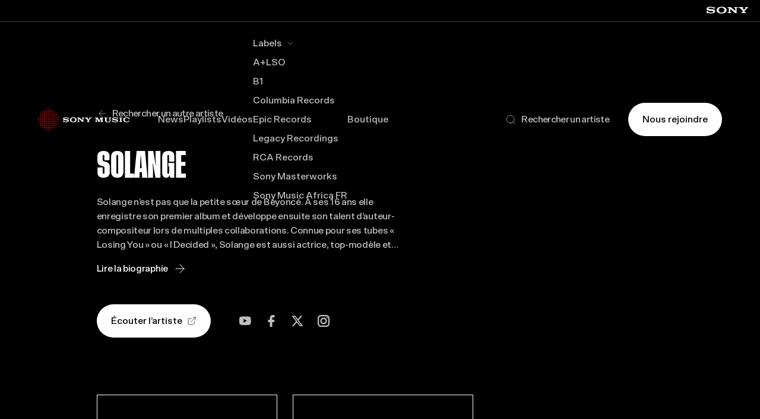

--- FILE ---
content_type: text/html; charset=UTF-8
request_url: https://www.sonymusic.fr/artist/solange/
body_size: 34689
content:
<!doctype html>
<html lang="fr-FR">

<head>
  <meta http-equiv="X-UA-Compatible" content="IE=edge"><script type="text/javascript">(window.NREUM||(NREUM={})).init={privacy:{cookies_enabled:true},ajax:{deny_list:["bam.nr-data.net"]},feature_flags:["soft_nav"],distributed_tracing:{enabled:true}};(window.NREUM||(NREUM={})).loader_config={agentID:"1589159733",accountID:"1101773",trustKey:"1101773",xpid:"VQcHUFFUCxABUVFSDwAGU1ED",licenseKey:"998f751dba",applicationID:"1500811552",browserID:"1589159733"};;/*! For license information please see nr-loader-spa-1.308.0.min.js.LICENSE.txt */
(()=>{var e,t,r={384:(e,t,r)=>{"use strict";r.d(t,{NT:()=>a,US:()=>u,Zm:()=>o,bQ:()=>d,dV:()=>c,pV:()=>l});var n=r(6154),i=r(1863),s=r(1910);const a={beacon:"bam.nr-data.net",errorBeacon:"bam.nr-data.net"};function o(){return n.gm.NREUM||(n.gm.NREUM={}),void 0===n.gm.newrelic&&(n.gm.newrelic=n.gm.NREUM),n.gm.NREUM}function c(){let e=o();return e.o||(e.o={ST:n.gm.setTimeout,SI:n.gm.setImmediate||n.gm.setInterval,CT:n.gm.clearTimeout,XHR:n.gm.XMLHttpRequest,REQ:n.gm.Request,EV:n.gm.Event,PR:n.gm.Promise,MO:n.gm.MutationObserver,FETCH:n.gm.fetch,WS:n.gm.WebSocket},(0,s.i)(...Object.values(e.o))),e}function d(e,t){let r=o();r.initializedAgents??={},t.initializedAt={ms:(0,i.t)(),date:new Date},r.initializedAgents[e]=t}function u(e,t){o()[e]=t}function l(){return function(){let e=o();const t=e.info||{};e.info={beacon:a.beacon,errorBeacon:a.errorBeacon,...t}}(),function(){let e=o();const t=e.init||{};e.init={...t}}(),c(),function(){let e=o();const t=e.loader_config||{};e.loader_config={...t}}(),o()}},782:(e,t,r)=>{"use strict";r.d(t,{T:()=>n});const n=r(860).K7.pageViewTiming},860:(e,t,r)=>{"use strict";r.d(t,{$J:()=>u,K7:()=>c,P3:()=>d,XX:()=>i,Yy:()=>o,df:()=>s,qY:()=>n,v4:()=>a});const n="events",i="jserrors",s="browser/blobs",a="rum",o="browser/logs",c={ajax:"ajax",genericEvents:"generic_events",jserrors:i,logging:"logging",metrics:"metrics",pageAction:"page_action",pageViewEvent:"page_view_event",pageViewTiming:"page_view_timing",sessionReplay:"session_replay",sessionTrace:"session_trace",softNav:"soft_navigations",spa:"spa"},d={[c.pageViewEvent]:1,[c.pageViewTiming]:2,[c.metrics]:3,[c.jserrors]:4,[c.spa]:5,[c.ajax]:6,[c.sessionTrace]:7,[c.softNav]:8,[c.sessionReplay]:9,[c.logging]:10,[c.genericEvents]:11},u={[c.pageViewEvent]:a,[c.pageViewTiming]:n,[c.ajax]:n,[c.spa]:n,[c.softNav]:n,[c.metrics]:i,[c.jserrors]:i,[c.sessionTrace]:s,[c.sessionReplay]:s,[c.logging]:o,[c.genericEvents]:"ins"}},944:(e,t,r)=>{"use strict";r.d(t,{R:()=>i});var n=r(3241);function i(e,t){"function"==typeof console.debug&&(console.debug("New Relic Warning: https://github.com/newrelic/newrelic-browser-agent/blob/main/docs/warning-codes.md#".concat(e),t),(0,n.W)({agentIdentifier:null,drained:null,type:"data",name:"warn",feature:"warn",data:{code:e,secondary:t}}))}},993:(e,t,r)=>{"use strict";r.d(t,{A$:()=>s,ET:()=>a,TZ:()=>o,p_:()=>i});var n=r(860);const i={ERROR:"ERROR",WARN:"WARN",INFO:"INFO",DEBUG:"DEBUG",TRACE:"TRACE"},s={OFF:0,ERROR:1,WARN:2,INFO:3,DEBUG:4,TRACE:5},a="log",o=n.K7.logging},1541:(e,t,r)=>{"use strict";r.d(t,{U:()=>i,f:()=>n});const n={MFE:"MFE",BA:"BA"};function i(e,t){if(2!==t?.harvestEndpointVersion)return{};const r=t.agentRef.runtime.appMetadata.agents[0].entityGuid;return e?{"source.id":e.id,"source.name":e.name,"source.type":e.type,"parent.id":e.parent?.id||r,"parent.type":e.parent?.type||n.BA}:{"entity.guid":r,appId:t.agentRef.info.applicationID}}},1687:(e,t,r)=>{"use strict";r.d(t,{Ak:()=>d,Ze:()=>h,x3:()=>u});var n=r(3241),i=r(7836),s=r(3606),a=r(860),o=r(2646);const c={};function d(e,t){const r={staged:!1,priority:a.P3[t]||0};l(e),c[e].get(t)||c[e].set(t,r)}function u(e,t){e&&c[e]&&(c[e].get(t)&&c[e].delete(t),p(e,t,!1),c[e].size&&f(e))}function l(e){if(!e)throw new Error("agentIdentifier required");c[e]||(c[e]=new Map)}function h(e="",t="feature",r=!1){if(l(e),!e||!c[e].get(t)||r)return p(e,t);c[e].get(t).staged=!0,f(e)}function f(e){const t=Array.from(c[e]);t.every(([e,t])=>t.staged)&&(t.sort((e,t)=>e[1].priority-t[1].priority),t.forEach(([t])=>{c[e].delete(t),p(e,t)}))}function p(e,t,r=!0){const a=e?i.ee.get(e):i.ee,c=s.i.handlers;if(!a.aborted&&a.backlog&&c){if((0,n.W)({agentIdentifier:e,type:"lifecycle",name:"drain",feature:t}),r){const e=a.backlog[t],r=c[t];if(r){for(let t=0;e&&t<e.length;++t)g(e[t],r);Object.entries(r).forEach(([e,t])=>{Object.values(t||{}).forEach(t=>{t[0]?.on&&t[0]?.context()instanceof o.y&&t[0].on(e,t[1])})})}}a.isolatedBacklog||delete c[t],a.backlog[t]=null,a.emit("drain-"+t,[])}}function g(e,t){var r=e[1];Object.values(t[r]||{}).forEach(t=>{var r=e[0];if(t[0]===r){var n=t[1],i=e[3],s=e[2];n.apply(i,s)}})}},1738:(e,t,r)=>{"use strict";r.d(t,{U:()=>f,Y:()=>h});var n=r(3241),i=r(9908),s=r(1863),a=r(944),o=r(5701),c=r(3969),d=r(8362),u=r(860),l=r(4261);function h(e,t,r,s){const h=s||r;!h||h[e]&&h[e]!==d.d.prototype[e]||(h[e]=function(){(0,i.p)(c.xV,["API/"+e+"/called"],void 0,u.K7.metrics,r.ee),(0,n.W)({agentIdentifier:r.agentIdentifier,drained:!!o.B?.[r.agentIdentifier],type:"data",name:"api",feature:l.Pl+e,data:{}});try{return t.apply(this,arguments)}catch(e){(0,a.R)(23,e)}})}function f(e,t,r,n,a){const o=e.info;null===r?delete o.jsAttributes[t]:o.jsAttributes[t]=r,(a||null===r)&&(0,i.p)(l.Pl+n,[(0,s.t)(),t,r],void 0,"session",e.ee)}},1741:(e,t,r)=>{"use strict";r.d(t,{W:()=>s});var n=r(944),i=r(4261);class s{#e(e,...t){if(this[e]!==s.prototype[e])return this[e](...t);(0,n.R)(35,e)}addPageAction(e,t){return this.#e(i.hG,e,t)}register(e){return this.#e(i.eY,e)}recordCustomEvent(e,t){return this.#e(i.fF,e,t)}setPageViewName(e,t){return this.#e(i.Fw,e,t)}setCustomAttribute(e,t,r){return this.#e(i.cD,e,t,r)}noticeError(e,t){return this.#e(i.o5,e,t)}setUserId(e,t=!1){return this.#e(i.Dl,e,t)}setApplicationVersion(e){return this.#e(i.nb,e)}setErrorHandler(e){return this.#e(i.bt,e)}addRelease(e,t){return this.#e(i.k6,e,t)}log(e,t){return this.#e(i.$9,e,t)}start(){return this.#e(i.d3)}finished(e){return this.#e(i.BL,e)}recordReplay(){return this.#e(i.CH)}pauseReplay(){return this.#e(i.Tb)}addToTrace(e){return this.#e(i.U2,e)}setCurrentRouteName(e){return this.#e(i.PA,e)}interaction(e){return this.#e(i.dT,e)}wrapLogger(e,t,r){return this.#e(i.Wb,e,t,r)}measure(e,t){return this.#e(i.V1,e,t)}consent(e){return this.#e(i.Pv,e)}}},1863:(e,t,r)=>{"use strict";function n(){return Math.floor(performance.now())}r.d(t,{t:()=>n})},1910:(e,t,r)=>{"use strict";r.d(t,{i:()=>s});var n=r(944);const i=new Map;function s(...e){return e.every(e=>{if(i.has(e))return i.get(e);const t="function"==typeof e?e.toString():"",r=t.includes("[native code]"),s=t.includes("nrWrapper");return r||s||(0,n.R)(64,e?.name||t),i.set(e,r),r})}},2555:(e,t,r)=>{"use strict";r.d(t,{D:()=>o,f:()=>a});var n=r(384),i=r(8122);const s={beacon:n.NT.beacon,errorBeacon:n.NT.errorBeacon,licenseKey:void 0,applicationID:void 0,sa:void 0,queueTime:void 0,applicationTime:void 0,ttGuid:void 0,user:void 0,account:void 0,product:void 0,extra:void 0,jsAttributes:{},userAttributes:void 0,atts:void 0,transactionName:void 0,tNamePlain:void 0};function a(e){try{return!!e.licenseKey&&!!e.errorBeacon&&!!e.applicationID}catch(e){return!1}}const o=e=>(0,i.a)(e,s)},2614:(e,t,r)=>{"use strict";r.d(t,{BB:()=>a,H3:()=>n,g:()=>d,iL:()=>c,tS:()=>o,uh:()=>i,wk:()=>s});const n="NRBA",i="SESSION",s=144e5,a=18e5,o={STARTED:"session-started",PAUSE:"session-pause",RESET:"session-reset",RESUME:"session-resume",UPDATE:"session-update"},c={SAME_TAB:"same-tab",CROSS_TAB:"cross-tab"},d={OFF:0,FULL:1,ERROR:2}},2646:(e,t,r)=>{"use strict";r.d(t,{y:()=>n});class n{constructor(e){this.contextId=e}}},2843:(e,t,r)=>{"use strict";r.d(t,{G:()=>s,u:()=>i});var n=r(3878);function i(e,t=!1,r,i){(0,n.DD)("visibilitychange",function(){if(t)return void("hidden"===document.visibilityState&&e());e(document.visibilityState)},r,i)}function s(e,t,r){(0,n.sp)("pagehide",e,t,r)}},3241:(e,t,r)=>{"use strict";r.d(t,{W:()=>s});var n=r(6154);const i="newrelic";function s(e={}){try{n.gm.dispatchEvent(new CustomEvent(i,{detail:e}))}catch(e){}}},3304:(e,t,r)=>{"use strict";r.d(t,{A:()=>s});var n=r(7836);const i=()=>{const e=new WeakSet;return(t,r)=>{if("object"==typeof r&&null!==r){if(e.has(r))return;e.add(r)}return r}};function s(e){try{return JSON.stringify(e,i())??""}catch(e){try{n.ee.emit("internal-error",[e])}catch(e){}return""}}},3333:(e,t,r)=>{"use strict";r.d(t,{$v:()=>u,TZ:()=>n,Xh:()=>c,Zp:()=>i,kd:()=>d,mq:()=>o,nf:()=>a,qN:()=>s});const n=r(860).K7.genericEvents,i=["auxclick","click","copy","keydown","paste","scrollend"],s=["focus","blur"],a=4,o=1e3,c=2e3,d=["PageAction","UserAction","BrowserPerformance"],u={RESOURCES:"experimental.resources",REGISTER:"register"}},3434:(e,t,r)=>{"use strict";r.d(t,{Jt:()=>s,YM:()=>d});var n=r(7836),i=r(5607);const s="nr@original:".concat(i.W),a=50;var o=Object.prototype.hasOwnProperty,c=!1;function d(e,t){return e||(e=n.ee),r.inPlace=function(e,t,n,i,s){n||(n="");const a="-"===n.charAt(0);for(let o=0;o<t.length;o++){const c=t[o],d=e[c];l(d)||(e[c]=r(d,a?c+n:n,i,c,s))}},r.flag=s,r;function r(t,r,n,c,d){return l(t)?t:(r||(r=""),nrWrapper[s]=t,function(e,t,r){if(Object.defineProperty&&Object.keys)try{return Object.keys(e).forEach(function(r){Object.defineProperty(t,r,{get:function(){return e[r]},set:function(t){return e[r]=t,t}})}),t}catch(e){u([e],r)}for(var n in e)o.call(e,n)&&(t[n]=e[n])}(t,nrWrapper,e),nrWrapper);function nrWrapper(){var s,o,l,h;let f;try{o=this,s=[...arguments],l="function"==typeof n?n(s,o):n||{}}catch(t){u([t,"",[s,o,c],l],e)}i(r+"start",[s,o,c],l,d);const p=performance.now();let g;try{return h=t.apply(o,s),g=performance.now(),h}catch(e){throw g=performance.now(),i(r+"err",[s,o,e],l,d),f=e,f}finally{const e=g-p,t={start:p,end:g,duration:e,isLongTask:e>=a,methodName:c,thrownError:f};t.isLongTask&&i("long-task",[t,o],l,d),i(r+"end",[s,o,h],l,d)}}}function i(r,n,i,s){if(!c||t){var a=c;c=!0;try{e.emit(r,n,i,t,s)}catch(t){u([t,r,n,i],e)}c=a}}}function u(e,t){t||(t=n.ee);try{t.emit("internal-error",e)}catch(e){}}function l(e){return!(e&&"function"==typeof e&&e.apply&&!e[s])}},3606:(e,t,r)=>{"use strict";r.d(t,{i:()=>s});var n=r(9908);s.on=a;var i=s.handlers={};function s(e,t,r,s){a(s||n.d,i,e,t,r)}function a(e,t,r,i,s){s||(s="feature"),e||(e=n.d);var a=t[s]=t[s]||{};(a[r]=a[r]||[]).push([e,i])}},3738:(e,t,r)=>{"use strict";r.d(t,{He:()=>i,Kp:()=>o,Lc:()=>d,Rz:()=>u,TZ:()=>n,bD:()=>s,d3:()=>a,jx:()=>l,sl:()=>h,uP:()=>c});const n=r(860).K7.sessionTrace,i="bstResource",s="resource",a="-start",o="-end",c="fn"+a,d="fn"+o,u="pushState",l=1e3,h=3e4},3785:(e,t,r)=>{"use strict";r.d(t,{R:()=>c,b:()=>d});var n=r(9908),i=r(1863),s=r(860),a=r(3969),o=r(993);function c(e,t,r={},c=o.p_.INFO,d=!0,u,l=(0,i.t)()){(0,n.p)(a.xV,["API/logging/".concat(c.toLowerCase(),"/called")],void 0,s.K7.metrics,e),(0,n.p)(o.ET,[l,t,r,c,d,u],void 0,s.K7.logging,e)}function d(e){return"string"==typeof e&&Object.values(o.p_).some(t=>t===e.toUpperCase().trim())}},3878:(e,t,r)=>{"use strict";function n(e,t){return{capture:e,passive:!1,signal:t}}function i(e,t,r=!1,i){window.addEventListener(e,t,n(r,i))}function s(e,t,r=!1,i){document.addEventListener(e,t,n(r,i))}r.d(t,{DD:()=>s,jT:()=>n,sp:()=>i})},3962:(e,t,r)=>{"use strict";r.d(t,{AM:()=>a,O2:()=>l,OV:()=>s,Qu:()=>h,TZ:()=>c,ih:()=>f,pP:()=>o,t1:()=>u,tC:()=>i,wD:()=>d});var n=r(860);const i=["click","keydown","submit"],s="popstate",a="api",o="initialPageLoad",c=n.K7.softNav,d=5e3,u=500,l={INITIAL_PAGE_LOAD:"",ROUTE_CHANGE:1,UNSPECIFIED:2},h={INTERACTION:1,AJAX:2,CUSTOM_END:3,CUSTOM_TRACER:4},f={IP:"in progress",PF:"pending finish",FIN:"finished",CAN:"cancelled"}},3969:(e,t,r)=>{"use strict";r.d(t,{TZ:()=>n,XG:()=>o,rs:()=>i,xV:()=>a,z_:()=>s});const n=r(860).K7.metrics,i="sm",s="cm",a="storeSupportabilityMetrics",o="storeEventMetrics"},4234:(e,t,r)=>{"use strict";r.d(t,{W:()=>s});var n=r(7836),i=r(1687);class s{constructor(e,t){this.agentIdentifier=e,this.ee=n.ee.get(e),this.featureName=t,this.blocked=!1}deregisterDrain(){(0,i.x3)(this.agentIdentifier,this.featureName)}}},4261:(e,t,r)=>{"use strict";r.d(t,{$9:()=>u,BL:()=>c,CH:()=>p,Dl:()=>R,Fw:()=>w,PA:()=>v,Pl:()=>n,Pv:()=>A,Tb:()=>h,U2:()=>a,V1:()=>E,Wb:()=>T,bt:()=>y,cD:()=>b,d3:()=>x,dT:()=>d,eY:()=>g,fF:()=>f,hG:()=>s,hw:()=>i,k6:()=>o,nb:()=>m,o5:()=>l});const n="api-",i=n+"ixn-",s="addPageAction",a="addToTrace",o="addRelease",c="finished",d="interaction",u="log",l="noticeError",h="pauseReplay",f="recordCustomEvent",p="recordReplay",g="register",m="setApplicationVersion",v="setCurrentRouteName",b="setCustomAttribute",y="setErrorHandler",w="setPageViewName",R="setUserId",x="start",T="wrapLogger",E="measure",A="consent"},5205:(e,t,r)=>{"use strict";r.d(t,{j:()=>S});var n=r(384),i=r(1741);var s=r(2555),a=r(3333);const o=e=>{if(!e||"string"!=typeof e)return!1;try{document.createDocumentFragment().querySelector(e)}catch{return!1}return!0};var c=r(2614),d=r(944),u=r(8122);const l="[data-nr-mask]",h=e=>(0,u.a)(e,(()=>{const e={feature_flags:[],experimental:{allow_registered_children:!1,resources:!1},mask_selector:"*",block_selector:"[data-nr-block]",mask_input_options:{color:!1,date:!1,"datetime-local":!1,email:!1,month:!1,number:!1,range:!1,search:!1,tel:!1,text:!1,time:!1,url:!1,week:!1,textarea:!1,select:!1,password:!0}};return{ajax:{deny_list:void 0,block_internal:!0,enabled:!0,autoStart:!0},api:{get allow_registered_children(){return e.feature_flags.includes(a.$v.REGISTER)||e.experimental.allow_registered_children},set allow_registered_children(t){e.experimental.allow_registered_children=t},duplicate_registered_data:!1},browser_consent_mode:{enabled:!1},distributed_tracing:{enabled:void 0,exclude_newrelic_header:void 0,cors_use_newrelic_header:void 0,cors_use_tracecontext_headers:void 0,allowed_origins:void 0},get feature_flags(){return e.feature_flags},set feature_flags(t){e.feature_flags=t},generic_events:{enabled:!0,autoStart:!0},harvest:{interval:30},jserrors:{enabled:!0,autoStart:!0},logging:{enabled:!0,autoStart:!0},metrics:{enabled:!0,autoStart:!0},obfuscate:void 0,page_action:{enabled:!0},page_view_event:{enabled:!0,autoStart:!0},page_view_timing:{enabled:!0,autoStart:!0},performance:{capture_marks:!1,capture_measures:!1,capture_detail:!0,resources:{get enabled(){return e.feature_flags.includes(a.$v.RESOURCES)||e.experimental.resources},set enabled(t){e.experimental.resources=t},asset_types:[],first_party_domains:[],ignore_newrelic:!0}},privacy:{cookies_enabled:!0},proxy:{assets:void 0,beacon:void 0},session:{expiresMs:c.wk,inactiveMs:c.BB},session_replay:{autoStart:!0,enabled:!1,preload:!1,sampling_rate:10,error_sampling_rate:100,collect_fonts:!1,inline_images:!1,fix_stylesheets:!0,mask_all_inputs:!0,get mask_text_selector(){return e.mask_selector},set mask_text_selector(t){o(t)?e.mask_selector="".concat(t,",").concat(l):""===t||null===t?e.mask_selector=l:(0,d.R)(5,t)},get block_class(){return"nr-block"},get ignore_class(){return"nr-ignore"},get mask_text_class(){return"nr-mask"},get block_selector(){return e.block_selector},set block_selector(t){o(t)?e.block_selector+=",".concat(t):""!==t&&(0,d.R)(6,t)},get mask_input_options(){return e.mask_input_options},set mask_input_options(t){t&&"object"==typeof t?e.mask_input_options={...t,password:!0}:(0,d.R)(7,t)}},session_trace:{enabled:!0,autoStart:!0},soft_navigations:{enabled:!0,autoStart:!0},spa:{enabled:!0,autoStart:!0},ssl:void 0,user_actions:{enabled:!0,elementAttributes:["id","className","tagName","type"]}}})());var f=r(6154),p=r(9324);let g=0;const m={buildEnv:p.F3,distMethod:p.Xs,version:p.xv,originTime:f.WN},v={consented:!1},b={appMetadata:{},get consented(){return this.session?.state?.consent||v.consented},set consented(e){v.consented=e},customTransaction:void 0,denyList:void 0,disabled:!1,harvester:void 0,isolatedBacklog:!1,isRecording:!1,loaderType:void 0,maxBytes:3e4,obfuscator:void 0,onerror:void 0,ptid:void 0,releaseIds:{},session:void 0,timeKeeper:void 0,registeredEntities:[],jsAttributesMetadata:{bytes:0},get harvestCount(){return++g}},y=e=>{const t=(0,u.a)(e,b),r=Object.keys(m).reduce((e,t)=>(e[t]={value:m[t],writable:!1,configurable:!0,enumerable:!0},e),{});return Object.defineProperties(t,r)};var w=r(5701);const R=e=>{const t=e.startsWith("http");e+="/",r.p=t?e:"https://"+e};var x=r(7836),T=r(3241);const E={accountID:void 0,trustKey:void 0,agentID:void 0,licenseKey:void 0,applicationID:void 0,xpid:void 0},A=e=>(0,u.a)(e,E),_=new Set;function S(e,t={},r,a){let{init:o,info:c,loader_config:d,runtime:u={},exposed:l=!0}=t;if(!c){const e=(0,n.pV)();o=e.init,c=e.info,d=e.loader_config}e.init=h(o||{}),e.loader_config=A(d||{}),c.jsAttributes??={},f.bv&&(c.jsAttributes.isWorker=!0),e.info=(0,s.D)(c);const p=e.init,g=[c.beacon,c.errorBeacon];_.has(e.agentIdentifier)||(p.proxy.assets&&(R(p.proxy.assets),g.push(p.proxy.assets)),p.proxy.beacon&&g.push(p.proxy.beacon),e.beacons=[...g],function(e){const t=(0,n.pV)();Object.getOwnPropertyNames(i.W.prototype).forEach(r=>{const n=i.W.prototype[r];if("function"!=typeof n||"constructor"===n)return;let s=t[r];e[r]&&!1!==e.exposed&&"micro-agent"!==e.runtime?.loaderType&&(t[r]=(...t)=>{const n=e[r](...t);return s?s(...t):n})})}(e),(0,n.US)("activatedFeatures",w.B)),u.denyList=[...p.ajax.deny_list||[],...p.ajax.block_internal?g:[]],u.ptid=e.agentIdentifier,u.loaderType=r,e.runtime=y(u),_.has(e.agentIdentifier)||(e.ee=x.ee.get(e.agentIdentifier),e.exposed=l,(0,T.W)({agentIdentifier:e.agentIdentifier,drained:!!w.B?.[e.agentIdentifier],type:"lifecycle",name:"initialize",feature:void 0,data:e.config})),_.add(e.agentIdentifier)}},5270:(e,t,r)=>{"use strict";r.d(t,{Aw:()=>a,SR:()=>s,rF:()=>o});var n=r(384),i=r(7767);function s(e){return!!(0,n.dV)().o.MO&&(0,i.V)(e)&&!0===e?.session_trace.enabled}function a(e){return!0===e?.session_replay.preload&&s(e)}function o(e,t){try{if("string"==typeof t?.type){if("password"===t.type.toLowerCase())return"*".repeat(e?.length||0);if(void 0!==t?.dataset?.nrUnmask||t?.classList?.contains("nr-unmask"))return e}}catch(e){}return"string"==typeof e?e.replace(/[\S]/g,"*"):"*".repeat(e?.length||0)}},5289:(e,t,r)=>{"use strict";r.d(t,{GG:()=>a,Qr:()=>c,sB:()=>o});var n=r(3878),i=r(6389);function s(){return"undefined"==typeof document||"complete"===document.readyState}function a(e,t){if(s())return e();const r=(0,i.J)(e),a=setInterval(()=>{s()&&(clearInterval(a),r())},500);(0,n.sp)("load",r,t)}function o(e){if(s())return e();(0,n.DD)("DOMContentLoaded",e)}function c(e){if(s())return e();(0,n.sp)("popstate",e)}},5607:(e,t,r)=>{"use strict";r.d(t,{W:()=>n});const n=(0,r(9566).bz)()},5701:(e,t,r)=>{"use strict";r.d(t,{B:()=>s,t:()=>a});var n=r(3241);const i=new Set,s={};function a(e,t){const r=t.agentIdentifier;s[r]??={},e&&"object"==typeof e&&(i.has(r)||(t.ee.emit("rumresp",[e]),s[r]=e,i.add(r),(0,n.W)({agentIdentifier:r,loaded:!0,drained:!0,type:"lifecycle",name:"load",feature:void 0,data:e})))}},6154:(e,t,r)=>{"use strict";r.d(t,{OF:()=>d,RI:()=>i,WN:()=>h,bv:()=>s,eN:()=>f,gm:()=>a,lR:()=>l,m:()=>c,mw:()=>o,sb:()=>u});var n=r(1863);const i="undefined"!=typeof window&&!!window.document,s="undefined"!=typeof WorkerGlobalScope&&("undefined"!=typeof self&&self instanceof WorkerGlobalScope&&self.navigator instanceof WorkerNavigator||"undefined"!=typeof globalThis&&globalThis instanceof WorkerGlobalScope&&globalThis.navigator instanceof WorkerNavigator),a=i?window:"undefined"!=typeof WorkerGlobalScope&&("undefined"!=typeof self&&self instanceof WorkerGlobalScope&&self||"undefined"!=typeof globalThis&&globalThis instanceof WorkerGlobalScope&&globalThis),o=Boolean("hidden"===a?.document?.visibilityState),c=""+a?.location,d=/iPad|iPhone|iPod/.test(a.navigator?.userAgent),u=d&&"undefined"==typeof SharedWorker,l=(()=>{const e=a.navigator?.userAgent?.match(/Firefox[/\s](\d+\.\d+)/);return Array.isArray(e)&&e.length>=2?+e[1]:0})(),h=Date.now()-(0,n.t)(),f=()=>"undefined"!=typeof PerformanceNavigationTiming&&a?.performance?.getEntriesByType("navigation")?.[0]?.responseStart},6344:(e,t,r)=>{"use strict";r.d(t,{BB:()=>u,Qb:()=>l,TZ:()=>i,Ug:()=>a,Vh:()=>s,_s:()=>o,bc:()=>d,yP:()=>c});var n=r(2614);const i=r(860).K7.sessionReplay,s="errorDuringReplay",a=.12,o={DomContentLoaded:0,Load:1,FullSnapshot:2,IncrementalSnapshot:3,Meta:4,Custom:5},c={[n.g.ERROR]:15e3,[n.g.FULL]:3e5,[n.g.OFF]:0},d={RESET:{message:"Session was reset",sm:"Reset"},IMPORT:{message:"Recorder failed to import",sm:"Import"},TOO_MANY:{message:"429: Too Many Requests",sm:"Too-Many"},TOO_BIG:{message:"Payload was too large",sm:"Too-Big"},CROSS_TAB:{message:"Session Entity was set to OFF on another tab",sm:"Cross-Tab"},ENTITLEMENTS:{message:"Session Replay is not allowed and will not be started",sm:"Entitlement"}},u=5e3,l={API:"api",RESUME:"resume",SWITCH_TO_FULL:"switchToFull",INITIALIZE:"initialize",PRELOAD:"preload"}},6389:(e,t,r)=>{"use strict";function n(e,t=500,r={}){const n=r?.leading||!1;let i;return(...r)=>{n&&void 0===i&&(e.apply(this,r),i=setTimeout(()=>{i=clearTimeout(i)},t)),n||(clearTimeout(i),i=setTimeout(()=>{e.apply(this,r)},t))}}function i(e){let t=!1;return(...r)=>{t||(t=!0,e.apply(this,r))}}r.d(t,{J:()=>i,s:()=>n})},6630:(e,t,r)=>{"use strict";r.d(t,{T:()=>n});const n=r(860).K7.pageViewEvent},6774:(e,t,r)=>{"use strict";r.d(t,{T:()=>n});const n=r(860).K7.jserrors},7295:(e,t,r)=>{"use strict";r.d(t,{Xv:()=>a,gX:()=>i,iW:()=>s});var n=[];function i(e){if(!e||s(e))return!1;if(0===n.length)return!0;if("*"===n[0].hostname)return!1;for(var t=0;t<n.length;t++){var r=n[t];if(r.hostname.test(e.hostname)&&r.pathname.test(e.pathname))return!1}return!0}function s(e){return void 0===e.hostname}function a(e){if(n=[],e&&e.length)for(var t=0;t<e.length;t++){let r=e[t];if(!r)continue;if("*"===r)return void(n=[{hostname:"*"}]);0===r.indexOf("http://")?r=r.substring(7):0===r.indexOf("https://")&&(r=r.substring(8));const i=r.indexOf("/");let s,a;i>0?(s=r.substring(0,i),a=r.substring(i)):(s=r,a="*");let[c]=s.split(":");n.push({hostname:o(c),pathname:o(a,!0)})}}function o(e,t=!1){const r=e.replace(/[.+?^${}()|[\]\\]/g,e=>"\\"+e).replace(/\*/g,".*?");return new RegExp((t?"^":"")+r+"$")}},7485:(e,t,r)=>{"use strict";r.d(t,{D:()=>i});var n=r(6154);function i(e){if(0===(e||"").indexOf("data:"))return{protocol:"data"};try{const t=new URL(e,location.href),r={port:t.port,hostname:t.hostname,pathname:t.pathname,search:t.search,protocol:t.protocol.slice(0,t.protocol.indexOf(":")),sameOrigin:t.protocol===n.gm?.location?.protocol&&t.host===n.gm?.location?.host};return r.port&&""!==r.port||("http:"===t.protocol&&(r.port="80"),"https:"===t.protocol&&(r.port="443")),r.pathname&&""!==r.pathname?r.pathname.startsWith("/")||(r.pathname="/".concat(r.pathname)):r.pathname="/",r}catch(e){return{}}}},7699:(e,t,r)=>{"use strict";r.d(t,{It:()=>s,KC:()=>o,No:()=>i,qh:()=>a});var n=r(860);const i=16e3,s=1e6,a="SESSION_ERROR",o={[n.K7.logging]:!0,[n.K7.genericEvents]:!1,[n.K7.jserrors]:!1,[n.K7.ajax]:!1}},7767:(e,t,r)=>{"use strict";r.d(t,{V:()=>i});var n=r(6154);const i=e=>n.RI&&!0===e?.privacy.cookies_enabled},7836:(e,t,r)=>{"use strict";r.d(t,{P:()=>o,ee:()=>c});var n=r(384),i=r(8990),s=r(2646),a=r(5607);const o="nr@context:".concat(a.W),c=function e(t,r){var n={},a={},u={},l=!1;try{l=16===r.length&&d.initializedAgents?.[r]?.runtime.isolatedBacklog}catch(e){}var h={on:p,addEventListener:p,removeEventListener:function(e,t){var r=n[e];if(!r)return;for(var i=0;i<r.length;i++)r[i]===t&&r.splice(i,1)},emit:function(e,r,n,i,s){!1!==s&&(s=!0);if(c.aborted&&!i)return;t&&s&&t.emit(e,r,n);var o=f(n);g(e).forEach(e=>{e.apply(o,r)});var d=v()[a[e]];d&&d.push([h,e,r,o]);return o},get:m,listeners:g,context:f,buffer:function(e,t){const r=v();if(t=t||"feature",h.aborted)return;Object.entries(e||{}).forEach(([e,n])=>{a[n]=t,t in r||(r[t]=[])})},abort:function(){h._aborted=!0,Object.keys(h.backlog).forEach(e=>{delete h.backlog[e]})},isBuffering:function(e){return!!v()[a[e]]},debugId:r,backlog:l?{}:t&&"object"==typeof t.backlog?t.backlog:{},isolatedBacklog:l};return Object.defineProperty(h,"aborted",{get:()=>{let e=h._aborted||!1;return e||(t&&(e=t.aborted),e)}}),h;function f(e){return e&&e instanceof s.y?e:e?(0,i.I)(e,o,()=>new s.y(o)):new s.y(o)}function p(e,t){n[e]=g(e).concat(t)}function g(e){return n[e]||[]}function m(t){return u[t]=u[t]||e(h,t)}function v(){return h.backlog}}(void 0,"globalEE"),d=(0,n.Zm)();d.ee||(d.ee=c)},8122:(e,t,r)=>{"use strict";r.d(t,{a:()=>i});var n=r(944);function i(e,t){try{if(!e||"object"!=typeof e)return(0,n.R)(3);if(!t||"object"!=typeof t)return(0,n.R)(4);const r=Object.create(Object.getPrototypeOf(t),Object.getOwnPropertyDescriptors(t)),s=0===Object.keys(r).length?e:r;for(let a in s)if(void 0!==e[a])try{if(null===e[a]){r[a]=null;continue}Array.isArray(e[a])&&Array.isArray(t[a])?r[a]=Array.from(new Set([...e[a],...t[a]])):"object"==typeof e[a]&&"object"==typeof t[a]?r[a]=i(e[a],t[a]):r[a]=e[a]}catch(e){r[a]||(0,n.R)(1,e)}return r}catch(e){(0,n.R)(2,e)}}},8139:(e,t,r)=>{"use strict";r.d(t,{u:()=>h});var n=r(7836),i=r(3434),s=r(8990),a=r(6154);const o={},c=a.gm.XMLHttpRequest,d="addEventListener",u="removeEventListener",l="nr@wrapped:".concat(n.P);function h(e){var t=function(e){return(e||n.ee).get("events")}(e);if(o[t.debugId]++)return t;o[t.debugId]=1;var r=(0,i.YM)(t,!0);function h(e){r.inPlace(e,[d,u],"-",p)}function p(e,t){return e[1]}return"getPrototypeOf"in Object&&(a.RI&&f(document,h),c&&f(c.prototype,h),f(a.gm,h)),t.on(d+"-start",function(e,t){var n=e[1];if(null!==n&&("function"==typeof n||"object"==typeof n)&&"newrelic"!==e[0]){var i=(0,s.I)(n,l,function(){var e={object:function(){if("function"!=typeof n.handleEvent)return;return n.handleEvent.apply(n,arguments)},function:n}[typeof n];return e?r(e,"fn-",null,e.name||"anonymous"):n});this.wrapped=e[1]=i}}),t.on(u+"-start",function(e){e[1]=this.wrapped||e[1]}),t}function f(e,t,...r){let n=e;for(;"object"==typeof n&&!Object.prototype.hasOwnProperty.call(n,d);)n=Object.getPrototypeOf(n);n&&t(n,...r)}},8362:(e,t,r)=>{"use strict";r.d(t,{d:()=>s});var n=r(9566),i=r(1741);class s extends i.W{agentIdentifier=(0,n.LA)(16)}},8374:(e,t,r)=>{r.nc=(()=>{try{return document?.currentScript?.nonce}catch(e){}return""})()},8990:(e,t,r)=>{"use strict";r.d(t,{I:()=>i});var n=Object.prototype.hasOwnProperty;function i(e,t,r){if(n.call(e,t))return e[t];var i=r();if(Object.defineProperty&&Object.keys)try{return Object.defineProperty(e,t,{value:i,writable:!0,enumerable:!1}),i}catch(e){}return e[t]=i,i}},9119:(e,t,r)=>{"use strict";r.d(t,{L:()=>s});var n=/([^?#]*)[^#]*(#[^?]*|$).*/,i=/([^?#]*)().*/;function s(e,t){return e?e.replace(t?n:i,"$1$2"):e}},9300:(e,t,r)=>{"use strict";r.d(t,{T:()=>n});const n=r(860).K7.ajax},9324:(e,t,r)=>{"use strict";r.d(t,{AJ:()=>a,F3:()=>i,Xs:()=>s,Yq:()=>o,xv:()=>n});const n="1.308.0",i="PROD",s="CDN",a="@newrelic/rrweb",o="1.0.1"},9566:(e,t,r)=>{"use strict";r.d(t,{LA:()=>o,ZF:()=>c,bz:()=>a,el:()=>d});var n=r(6154);const i="xxxxxxxx-xxxx-4xxx-yxxx-xxxxxxxxxxxx";function s(e,t){return e?15&e[t]:16*Math.random()|0}function a(){const e=n.gm?.crypto||n.gm?.msCrypto;let t,r=0;return e&&e.getRandomValues&&(t=e.getRandomValues(new Uint8Array(30))),i.split("").map(e=>"x"===e?s(t,r++).toString(16):"y"===e?(3&s()|8).toString(16):e).join("")}function o(e){const t=n.gm?.crypto||n.gm?.msCrypto;let r,i=0;t&&t.getRandomValues&&(r=t.getRandomValues(new Uint8Array(e)));const a=[];for(var o=0;o<e;o++)a.push(s(r,i++).toString(16));return a.join("")}function c(){return o(16)}function d(){return o(32)}},9908:(e,t,r)=>{"use strict";r.d(t,{d:()=>n,p:()=>i});var n=r(7836).ee.get("handle");function i(e,t,r,i,s){s?(s.buffer([e],i),s.emit(e,t,r)):(n.buffer([e],i),n.emit(e,t,r))}}},n={};function i(e){var t=n[e];if(void 0!==t)return t.exports;var s=n[e]={exports:{}};return r[e](s,s.exports,i),s.exports}i.m=r,i.d=(e,t)=>{for(var r in t)i.o(t,r)&&!i.o(e,r)&&Object.defineProperty(e,r,{enumerable:!0,get:t[r]})},i.f={},i.e=e=>Promise.all(Object.keys(i.f).reduce((t,r)=>(i.f[r](e,t),t),[])),i.u=e=>({212:"nr-spa-compressor",249:"nr-spa-recorder",478:"nr-spa"}[e]+"-1.308.0.min.js"),i.o=(e,t)=>Object.prototype.hasOwnProperty.call(e,t),e={},t="NRBA-1.308.0.PROD:",i.l=(r,n,s,a)=>{if(e[r])e[r].push(n);else{var o,c;if(void 0!==s)for(var d=document.getElementsByTagName("script"),u=0;u<d.length;u++){var l=d[u];if(l.getAttribute("src")==r||l.getAttribute("data-webpack")==t+s){o=l;break}}if(!o){c=!0;var h={478:"sha512-RSfSVnmHk59T/uIPbdSE0LPeqcEdF4/+XhfJdBuccH5rYMOEZDhFdtnh6X6nJk7hGpzHd9Ujhsy7lZEz/ORYCQ==",249:"sha512-ehJXhmntm85NSqW4MkhfQqmeKFulra3klDyY0OPDUE+sQ3GokHlPh1pmAzuNy//3j4ac6lzIbmXLvGQBMYmrkg==",212:"sha512-B9h4CR46ndKRgMBcK+j67uSR2RCnJfGefU+A7FrgR/k42ovXy5x/MAVFiSvFxuVeEk/pNLgvYGMp1cBSK/G6Fg=="};(o=document.createElement("script")).charset="utf-8",i.nc&&o.setAttribute("nonce",i.nc),o.setAttribute("data-webpack",t+s),o.src=r,0!==o.src.indexOf(window.location.origin+"/")&&(o.crossOrigin="anonymous"),h[a]&&(o.integrity=h[a])}e[r]=[n];var f=(t,n)=>{o.onerror=o.onload=null,clearTimeout(p);var i=e[r];if(delete e[r],o.parentNode&&o.parentNode.removeChild(o),i&&i.forEach(e=>e(n)),t)return t(n)},p=setTimeout(f.bind(null,void 0,{type:"timeout",target:o}),12e4);o.onerror=f.bind(null,o.onerror),o.onload=f.bind(null,o.onload),c&&document.head.appendChild(o)}},i.r=e=>{"undefined"!=typeof Symbol&&Symbol.toStringTag&&Object.defineProperty(e,Symbol.toStringTag,{value:"Module"}),Object.defineProperty(e,"__esModule",{value:!0})},i.p="https://js-agent.newrelic.com/",(()=>{var e={38:0,788:0};i.f.j=(t,r)=>{var n=i.o(e,t)?e[t]:void 0;if(0!==n)if(n)r.push(n[2]);else{var s=new Promise((r,i)=>n=e[t]=[r,i]);r.push(n[2]=s);var a=i.p+i.u(t),o=new Error;i.l(a,r=>{if(i.o(e,t)&&(0!==(n=e[t])&&(e[t]=void 0),n)){var s=r&&("load"===r.type?"missing":r.type),a=r&&r.target&&r.target.src;o.message="Loading chunk "+t+" failed: ("+s+": "+a+")",o.name="ChunkLoadError",o.type=s,o.request=a,n[1](o)}},"chunk-"+t,t)}};var t=(t,r)=>{var n,s,[a,o,c]=r,d=0;if(a.some(t=>0!==e[t])){for(n in o)i.o(o,n)&&(i.m[n]=o[n]);if(c)c(i)}for(t&&t(r);d<a.length;d++)s=a[d],i.o(e,s)&&e[s]&&e[s][0](),e[s]=0},r=self["webpackChunk:NRBA-1.308.0.PROD"]=self["webpackChunk:NRBA-1.308.0.PROD"]||[];r.forEach(t.bind(null,0)),r.push=t.bind(null,r.push.bind(r))})(),(()=>{"use strict";i(8374);var e=i(8362),t=i(860);const r=Object.values(t.K7);var n=i(5205);var s=i(9908),a=i(1863),o=i(4261),c=i(1738);var d=i(1687),u=i(4234),l=i(5289),h=i(6154),f=i(944),p=i(5270),g=i(7767),m=i(6389),v=i(7699);class b extends u.W{constructor(e,t){super(e.agentIdentifier,t),this.agentRef=e,this.abortHandler=void 0,this.featAggregate=void 0,this.loadedSuccessfully=void 0,this.onAggregateImported=new Promise(e=>{this.loadedSuccessfully=e}),this.deferred=Promise.resolve(),!1===e.init[this.featureName].autoStart?this.deferred=new Promise((t,r)=>{this.ee.on("manual-start-all",(0,m.J)(()=>{(0,d.Ak)(e.agentIdentifier,this.featureName),t()}))}):(0,d.Ak)(e.agentIdentifier,t)}importAggregator(e,t,r={}){if(this.featAggregate)return;const n=async()=>{let n;await this.deferred;try{if((0,g.V)(e.init)){const{setupAgentSession:t}=await i.e(478).then(i.bind(i,8766));n=t(e)}}catch(e){(0,f.R)(20,e),this.ee.emit("internal-error",[e]),(0,s.p)(v.qh,[e],void 0,this.featureName,this.ee)}try{if(!this.#t(this.featureName,n,e.init))return(0,d.Ze)(this.agentIdentifier,this.featureName),void this.loadedSuccessfully(!1);const{Aggregate:i}=await t();this.featAggregate=new i(e,r),e.runtime.harvester.initializedAggregates.push(this.featAggregate),this.loadedSuccessfully(!0)}catch(e){(0,f.R)(34,e),this.abortHandler?.(),(0,d.Ze)(this.agentIdentifier,this.featureName,!0),this.loadedSuccessfully(!1),this.ee&&this.ee.abort()}};h.RI?(0,l.GG)(()=>n(),!0):n()}#t(e,r,n){if(this.blocked)return!1;switch(e){case t.K7.sessionReplay:return(0,p.SR)(n)&&!!r;case t.K7.sessionTrace:return!!r;default:return!0}}}var y=i(6630),w=i(2614),R=i(3241);class x extends b{static featureName=y.T;constructor(e){var t;super(e,y.T),this.setupInspectionEvents(e.agentIdentifier),t=e,(0,c.Y)(o.Fw,function(e,r){"string"==typeof e&&("/"!==e.charAt(0)&&(e="/"+e),t.runtime.customTransaction=(r||"http://custom.transaction")+e,(0,s.p)(o.Pl+o.Fw,[(0,a.t)()],void 0,void 0,t.ee))},t),this.importAggregator(e,()=>i.e(478).then(i.bind(i,2467)))}setupInspectionEvents(e){const t=(t,r)=>{t&&(0,R.W)({agentIdentifier:e,timeStamp:t.timeStamp,loaded:"complete"===t.target.readyState,type:"window",name:r,data:t.target.location+""})};(0,l.sB)(e=>{t(e,"DOMContentLoaded")}),(0,l.GG)(e=>{t(e,"load")}),(0,l.Qr)(e=>{t(e,"navigate")}),this.ee.on(w.tS.UPDATE,(t,r)=>{(0,R.W)({agentIdentifier:e,type:"lifecycle",name:"session",data:r})})}}var T=i(384);class E extends e.d{constructor(e){var t;(super(),h.gm)?(this.features={},(0,T.bQ)(this.agentIdentifier,this),this.desiredFeatures=new Set(e.features||[]),this.desiredFeatures.add(x),(0,n.j)(this,e,e.loaderType||"agent"),t=this,(0,c.Y)(o.cD,function(e,r,n=!1){if("string"==typeof e){if(["string","number","boolean"].includes(typeof r)||null===r)return(0,c.U)(t,e,r,o.cD,n);(0,f.R)(40,typeof r)}else(0,f.R)(39,typeof e)},t),function(e){(0,c.Y)(o.Dl,function(t,r=!1){if("string"!=typeof t&&null!==t)return void(0,f.R)(41,typeof t);const n=e.info.jsAttributes["enduser.id"];r&&null!=n&&n!==t?(0,s.p)(o.Pl+"setUserIdAndResetSession",[t],void 0,"session",e.ee):(0,c.U)(e,"enduser.id",t,o.Dl,!0)},e)}(this),function(e){(0,c.Y)(o.nb,function(t){if("string"==typeof t||null===t)return(0,c.U)(e,"application.version",t,o.nb,!1);(0,f.R)(42,typeof t)},e)}(this),function(e){(0,c.Y)(o.d3,function(){e.ee.emit("manual-start-all")},e)}(this),function(e){(0,c.Y)(o.Pv,function(t=!0){if("boolean"==typeof t){if((0,s.p)(o.Pl+o.Pv,[t],void 0,"session",e.ee),e.runtime.consented=t,t){const t=e.features.page_view_event;t.onAggregateImported.then(e=>{const r=t.featAggregate;e&&!r.sentRum&&r.sendRum()})}}else(0,f.R)(65,typeof t)},e)}(this),this.run()):(0,f.R)(21)}get config(){return{info:this.info,init:this.init,loader_config:this.loader_config,runtime:this.runtime}}get api(){return this}run(){try{const e=function(e){const t={};return r.forEach(r=>{t[r]=!!e[r]?.enabled}),t}(this.init),n=[...this.desiredFeatures];n.sort((e,r)=>t.P3[e.featureName]-t.P3[r.featureName]),n.forEach(r=>{if(!e[r.featureName]&&r.featureName!==t.K7.pageViewEvent)return;if(r.featureName===t.K7.spa)return void(0,f.R)(67);const n=function(e){switch(e){case t.K7.ajax:return[t.K7.jserrors];case t.K7.sessionTrace:return[t.K7.ajax,t.K7.pageViewEvent];case t.K7.sessionReplay:return[t.K7.sessionTrace];case t.K7.pageViewTiming:return[t.K7.pageViewEvent];default:return[]}}(r.featureName).filter(e=>!(e in this.features));n.length>0&&(0,f.R)(36,{targetFeature:r.featureName,missingDependencies:n}),this.features[r.featureName]=new r(this)})}catch(e){(0,f.R)(22,e);for(const e in this.features)this.features[e].abortHandler?.();const t=(0,T.Zm)();delete t.initializedAgents[this.agentIdentifier]?.features,delete this.sharedAggregator;return t.ee.get(this.agentIdentifier).abort(),!1}}}var A=i(2843),_=i(782);class S extends b{static featureName=_.T;constructor(e){super(e,_.T),h.RI&&((0,A.u)(()=>(0,s.p)("docHidden",[(0,a.t)()],void 0,_.T,this.ee),!0),(0,A.G)(()=>(0,s.p)("winPagehide",[(0,a.t)()],void 0,_.T,this.ee)),this.importAggregator(e,()=>i.e(478).then(i.bind(i,9917))))}}var O=i(3969);class I extends b{static featureName=O.TZ;constructor(e){super(e,O.TZ),h.RI&&document.addEventListener("securitypolicyviolation",e=>{(0,s.p)(O.xV,["Generic/CSPViolation/Detected"],void 0,this.featureName,this.ee)}),this.importAggregator(e,()=>i.e(478).then(i.bind(i,6555)))}}var N=i(6774),P=i(3878),k=i(3304);class D{constructor(e,t,r,n,i){this.name="UncaughtError",this.message="string"==typeof e?e:(0,k.A)(e),this.sourceURL=t,this.line=r,this.column=n,this.__newrelic=i}}function C(e){return M(e)?e:new D(void 0!==e?.message?e.message:e,e?.filename||e?.sourceURL,e?.lineno||e?.line,e?.colno||e?.col,e?.__newrelic,e?.cause)}function j(e){const t="Unhandled Promise Rejection: ";if(!e?.reason)return;if(M(e.reason)){try{e.reason.message.startsWith(t)||(e.reason.message=t+e.reason.message)}catch(e){}return C(e.reason)}const r=C(e.reason);return(r.message||"").startsWith(t)||(r.message=t+r.message),r}function L(e){if(e.error instanceof SyntaxError&&!/:\d+$/.test(e.error.stack?.trim())){const t=new D(e.message,e.filename,e.lineno,e.colno,e.error.__newrelic,e.cause);return t.name=SyntaxError.name,t}return M(e.error)?e.error:C(e)}function M(e){return e instanceof Error&&!!e.stack}function H(e,r,n,i,o=(0,a.t)()){"string"==typeof e&&(e=new Error(e)),(0,s.p)("err",[e,o,!1,r,n.runtime.isRecording,void 0,i],void 0,t.K7.jserrors,n.ee),(0,s.p)("uaErr",[],void 0,t.K7.genericEvents,n.ee)}var B=i(1541),K=i(993),W=i(3785);function U(e,{customAttributes:t={},level:r=K.p_.INFO}={},n,i,s=(0,a.t)()){(0,W.R)(n.ee,e,t,r,!1,i,s)}function F(e,r,n,i,c=(0,a.t)()){(0,s.p)(o.Pl+o.hG,[c,e,r,i],void 0,t.K7.genericEvents,n.ee)}function V(e,r,n,i,c=(0,a.t)()){const{start:d,end:u,customAttributes:l}=r||{},h={customAttributes:l||{}};if("object"!=typeof h.customAttributes||"string"!=typeof e||0===e.length)return void(0,f.R)(57);const p=(e,t)=>null==e?t:"number"==typeof e?e:e instanceof PerformanceMark?e.startTime:Number.NaN;if(h.start=p(d,0),h.end=p(u,c),Number.isNaN(h.start)||Number.isNaN(h.end))(0,f.R)(57);else{if(h.duration=h.end-h.start,!(h.duration<0))return(0,s.p)(o.Pl+o.V1,[h,e,i],void 0,t.K7.genericEvents,n.ee),h;(0,f.R)(58)}}function G(e,r={},n,i,c=(0,a.t)()){(0,s.p)(o.Pl+o.fF,[c,e,r,i],void 0,t.K7.genericEvents,n.ee)}function z(e){(0,c.Y)(o.eY,function(t){return Y(e,t)},e)}function Y(e,r,n){(0,f.R)(54,"newrelic.register"),r||={},r.type=B.f.MFE,r.licenseKey||=e.info.licenseKey,r.blocked=!1,r.parent=n||{},Array.isArray(r.tags)||(r.tags=[]);const i={};r.tags.forEach(e=>{"name"!==e&&"id"!==e&&(i["source.".concat(e)]=!0)}),r.isolated??=!0;let o=()=>{};const c=e.runtime.registeredEntities;if(!r.isolated){const e=c.find(({metadata:{target:{id:e}}})=>e===r.id&&!r.isolated);if(e)return e}const d=e=>{r.blocked=!0,o=e};function u(e){return"string"==typeof e&&!!e.trim()&&e.trim().length<501||"number"==typeof e}e.init.api.allow_registered_children||d((0,m.J)(()=>(0,f.R)(55))),u(r.id)&&u(r.name)||d((0,m.J)(()=>(0,f.R)(48,r)));const l={addPageAction:(t,n={})=>g(F,[t,{...i,...n},e],r),deregister:()=>{d((0,m.J)(()=>(0,f.R)(68)))},log:(t,n={})=>g(U,[t,{...n,customAttributes:{...i,...n.customAttributes||{}}},e],r),measure:(t,n={})=>g(V,[t,{...n,customAttributes:{...i,...n.customAttributes||{}}},e],r),noticeError:(t,n={})=>g(H,[t,{...i,...n},e],r),register:(t={})=>g(Y,[e,t],l.metadata.target),recordCustomEvent:(t,n={})=>g(G,[t,{...i,...n},e],r),setApplicationVersion:e=>p("application.version",e),setCustomAttribute:(e,t)=>p(e,t),setUserId:e=>p("enduser.id",e),metadata:{customAttributes:i,target:r}},h=()=>(r.blocked&&o(),r.blocked);h()||c.push(l);const p=(e,t)=>{h()||(i[e]=t)},g=(r,n,i)=>{if(h())return;const o=(0,a.t)();(0,s.p)(O.xV,["API/register/".concat(r.name,"/called")],void 0,t.K7.metrics,e.ee);try{if(e.init.api.duplicate_registered_data&&"register"!==r.name){let e=n;if(n[1]instanceof Object){const t={"child.id":i.id,"child.type":i.type};e="customAttributes"in n[1]?[n[0],{...n[1],customAttributes:{...n[1].customAttributes,...t}},...n.slice(2)]:[n[0],{...n[1],...t},...n.slice(2)]}r(...e,void 0,o)}return r(...n,i,o)}catch(e){(0,f.R)(50,e)}};return l}class Z extends b{static featureName=N.T;constructor(e){var t;super(e,N.T),t=e,(0,c.Y)(o.o5,(e,r)=>H(e,r,t),t),function(e){(0,c.Y)(o.bt,function(t){e.runtime.onerror=t},e)}(e),function(e){let t=0;(0,c.Y)(o.k6,function(e,r){++t>10||(this.runtime.releaseIds[e.slice(-200)]=(""+r).slice(-200))},e)}(e),z(e);try{this.removeOnAbort=new AbortController}catch(e){}this.ee.on("internal-error",(t,r)=>{this.abortHandler&&(0,s.p)("ierr",[C(t),(0,a.t)(),!0,{},e.runtime.isRecording,r],void 0,this.featureName,this.ee)}),h.gm.addEventListener("unhandledrejection",t=>{this.abortHandler&&(0,s.p)("err",[j(t),(0,a.t)(),!1,{unhandledPromiseRejection:1},e.runtime.isRecording],void 0,this.featureName,this.ee)},(0,P.jT)(!1,this.removeOnAbort?.signal)),h.gm.addEventListener("error",t=>{this.abortHandler&&(0,s.p)("err",[L(t),(0,a.t)(),!1,{},e.runtime.isRecording],void 0,this.featureName,this.ee)},(0,P.jT)(!1,this.removeOnAbort?.signal)),this.abortHandler=this.#r,this.importAggregator(e,()=>i.e(478).then(i.bind(i,2176)))}#r(){this.removeOnAbort?.abort(),this.abortHandler=void 0}}var q=i(8990);let X=1;function J(e){const t=typeof e;return!e||"object"!==t&&"function"!==t?-1:e===h.gm?0:(0,q.I)(e,"nr@id",function(){return X++})}function Q(e){if("string"==typeof e&&e.length)return e.length;if("object"==typeof e){if("undefined"!=typeof ArrayBuffer&&e instanceof ArrayBuffer&&e.byteLength)return e.byteLength;if("undefined"!=typeof Blob&&e instanceof Blob&&e.size)return e.size;if(!("undefined"!=typeof FormData&&e instanceof FormData))try{return(0,k.A)(e).length}catch(e){return}}}var ee=i(8139),te=i(7836),re=i(3434);const ne={},ie=["open","send"];function se(e){var t=e||te.ee;const r=function(e){return(e||te.ee).get("xhr")}(t);if(void 0===h.gm.XMLHttpRequest)return r;if(ne[r.debugId]++)return r;ne[r.debugId]=1,(0,ee.u)(t);var n=(0,re.YM)(r),i=h.gm.XMLHttpRequest,s=h.gm.MutationObserver,a=h.gm.Promise,o=h.gm.setInterval,c="readystatechange",d=["onload","onerror","onabort","onloadstart","onloadend","onprogress","ontimeout"],u=[],l=h.gm.XMLHttpRequest=function(e){const t=new i(e),s=r.context(t);try{r.emit("new-xhr",[t],s),t.addEventListener(c,(a=s,function(){var e=this;e.readyState>3&&!a.resolved&&(a.resolved=!0,r.emit("xhr-resolved",[],e)),n.inPlace(e,d,"fn-",y)}),(0,P.jT)(!1))}catch(e){(0,f.R)(15,e);try{r.emit("internal-error",[e])}catch(e){}}var a;return t};function p(e,t){n.inPlace(t,["onreadystatechange"],"fn-",y)}if(function(e,t){for(var r in e)t[r]=e[r]}(i,l),l.prototype=i.prototype,n.inPlace(l.prototype,ie,"-xhr-",y),r.on("send-xhr-start",function(e,t){p(e,t),function(e){u.push(e),s&&(g?g.then(b):o?o(b):(m=-m,v.data=m))}(t)}),r.on("open-xhr-start",p),s){var g=a&&a.resolve();if(!o&&!a){var m=1,v=document.createTextNode(m);new s(b).observe(v,{characterData:!0})}}else t.on("fn-end",function(e){e[0]&&e[0].type===c||b()});function b(){for(var e=0;e<u.length;e++)p(0,u[e]);u.length&&(u=[])}function y(e,t){return t}return r}var ae="fetch-",oe=ae+"body-",ce=["arrayBuffer","blob","json","text","formData"],de=h.gm.Request,ue=h.gm.Response,le="prototype";const he={};function fe(e){const t=function(e){return(e||te.ee).get("fetch")}(e);if(!(de&&ue&&h.gm.fetch))return t;if(he[t.debugId]++)return t;function r(e,r,n){var i=e[r];"function"==typeof i&&(e[r]=function(){var e,r=[...arguments],s={};t.emit(n+"before-start",[r],s),s[te.P]&&s[te.P].dt&&(e=s[te.P].dt);var a=i.apply(this,r);return t.emit(n+"start",[r,e],a),a.then(function(e){return t.emit(n+"end",[null,e],a),e},function(e){throw t.emit(n+"end",[e],a),e})})}return he[t.debugId]=1,ce.forEach(e=>{r(de[le],e,oe),r(ue[le],e,oe)}),r(h.gm,"fetch",ae),t.on(ae+"end",function(e,r){var n=this;if(r){var i=r.headers.get("content-length");null!==i&&(n.rxSize=i),t.emit(ae+"done",[null,r],n)}else t.emit(ae+"done",[e],n)}),t}var pe=i(7485),ge=i(9566);class me{constructor(e){this.agentRef=e}generateTracePayload(e){const t=this.agentRef.loader_config;if(!this.shouldGenerateTrace(e)||!t)return null;var r=(t.accountID||"").toString()||null,n=(t.agentID||"").toString()||null,i=(t.trustKey||"").toString()||null;if(!r||!n)return null;var s=(0,ge.ZF)(),a=(0,ge.el)(),o=Date.now(),c={spanId:s,traceId:a,timestamp:o};return(e.sameOrigin||this.isAllowedOrigin(e)&&this.useTraceContextHeadersForCors())&&(c.traceContextParentHeader=this.generateTraceContextParentHeader(s,a),c.traceContextStateHeader=this.generateTraceContextStateHeader(s,o,r,n,i)),(e.sameOrigin&&!this.excludeNewrelicHeader()||!e.sameOrigin&&this.isAllowedOrigin(e)&&this.useNewrelicHeaderForCors())&&(c.newrelicHeader=this.generateTraceHeader(s,a,o,r,n,i)),c}generateTraceContextParentHeader(e,t){return"00-"+t+"-"+e+"-01"}generateTraceContextStateHeader(e,t,r,n,i){return i+"@nr=0-1-"+r+"-"+n+"-"+e+"----"+t}generateTraceHeader(e,t,r,n,i,s){if(!("function"==typeof h.gm?.btoa))return null;var a={v:[0,1],d:{ty:"Browser",ac:n,ap:i,id:e,tr:t,ti:r}};return s&&n!==s&&(a.d.tk=s),btoa((0,k.A)(a))}shouldGenerateTrace(e){return this.agentRef.init?.distributed_tracing?.enabled&&this.isAllowedOrigin(e)}isAllowedOrigin(e){var t=!1;const r=this.agentRef.init?.distributed_tracing;if(e.sameOrigin)t=!0;else if(r?.allowed_origins instanceof Array)for(var n=0;n<r.allowed_origins.length;n++){var i=(0,pe.D)(r.allowed_origins[n]);if(e.hostname===i.hostname&&e.protocol===i.protocol&&e.port===i.port){t=!0;break}}return t}excludeNewrelicHeader(){var e=this.agentRef.init?.distributed_tracing;return!!e&&!!e.exclude_newrelic_header}useNewrelicHeaderForCors(){var e=this.agentRef.init?.distributed_tracing;return!!e&&!1!==e.cors_use_newrelic_header}useTraceContextHeadersForCors(){var e=this.agentRef.init?.distributed_tracing;return!!e&&!!e.cors_use_tracecontext_headers}}var ve=i(9300),be=i(7295);function ye(e){return"string"==typeof e?e:e instanceof(0,T.dV)().o.REQ?e.url:h.gm?.URL&&e instanceof URL?e.href:void 0}var we=["load","error","abort","timeout"],Re=we.length,xe=(0,T.dV)().o.REQ,Te=(0,T.dV)().o.XHR;const Ee="X-NewRelic-App-Data";class Ae extends b{static featureName=ve.T;constructor(e){super(e,ve.T),this.dt=new me(e),this.handler=(e,t,r,n)=>(0,s.p)(e,t,r,n,this.ee);try{const e={xmlhttprequest:"xhr",fetch:"fetch",beacon:"beacon"};h.gm?.performance?.getEntriesByType("resource").forEach(r=>{if(r.initiatorType in e&&0!==r.responseStatus){const n={status:r.responseStatus},i={rxSize:r.transferSize,duration:Math.floor(r.duration),cbTime:0};_e(n,r.name),this.handler("xhr",[n,i,r.startTime,r.responseEnd,e[r.initiatorType]],void 0,t.K7.ajax)}})}catch(e){}fe(this.ee),se(this.ee),function(e,r,n,i){function o(e){var t=this;t.totalCbs=0,t.called=0,t.cbTime=0,t.end=T,t.ended=!1,t.xhrGuids={},t.lastSize=null,t.loadCaptureCalled=!1,t.params=this.params||{},t.metrics=this.metrics||{},t.latestLongtaskEnd=0,e.addEventListener("load",function(r){E(t,e)},(0,P.jT)(!1)),h.lR||e.addEventListener("progress",function(e){t.lastSize=e.loaded},(0,P.jT)(!1))}function c(e){this.params={method:e[0]},_e(this,e[1]),this.metrics={}}function d(t,r){e.loader_config.xpid&&this.sameOrigin&&r.setRequestHeader("X-NewRelic-ID",e.loader_config.xpid);var n=i.generateTracePayload(this.parsedOrigin);if(n){var s=!1;n.newrelicHeader&&(r.setRequestHeader("newrelic",n.newrelicHeader),s=!0),n.traceContextParentHeader&&(r.setRequestHeader("traceparent",n.traceContextParentHeader),n.traceContextStateHeader&&r.setRequestHeader("tracestate",n.traceContextStateHeader),s=!0),s&&(this.dt=n)}}function u(e,t){var n=this.metrics,i=e[0],s=this;if(n&&i){var o=Q(i);o&&(n.txSize=o)}this.startTime=(0,a.t)(),this.body=i,this.listener=function(e){try{"abort"!==e.type||s.loadCaptureCalled||(s.params.aborted=!0),("load"!==e.type||s.called===s.totalCbs&&(s.onloadCalled||"function"!=typeof t.onload)&&"function"==typeof s.end)&&s.end(t)}catch(e){try{r.emit("internal-error",[e])}catch(e){}}};for(var c=0;c<Re;c++)t.addEventListener(we[c],this.listener,(0,P.jT)(!1))}function l(e,t,r){this.cbTime+=e,t?this.onloadCalled=!0:this.called+=1,this.called!==this.totalCbs||!this.onloadCalled&&"function"==typeof r.onload||"function"!=typeof this.end||this.end(r)}function f(e,t){var r=""+J(e)+!!t;this.xhrGuids&&!this.xhrGuids[r]&&(this.xhrGuids[r]=!0,this.totalCbs+=1)}function p(e,t){var r=""+J(e)+!!t;this.xhrGuids&&this.xhrGuids[r]&&(delete this.xhrGuids[r],this.totalCbs-=1)}function g(){this.endTime=(0,a.t)()}function m(e,t){t instanceof Te&&"load"===e[0]&&r.emit("xhr-load-added",[e[1],e[2]],t)}function v(e,t){t instanceof Te&&"load"===e[0]&&r.emit("xhr-load-removed",[e[1],e[2]],t)}function b(e,t,r){t instanceof Te&&("onload"===r&&(this.onload=!0),("load"===(e[0]&&e[0].type)||this.onload)&&(this.xhrCbStart=(0,a.t)()))}function y(e,t){this.xhrCbStart&&r.emit("xhr-cb-time",[(0,a.t)()-this.xhrCbStart,this.onload,t],t)}function w(e){var t,r=e[1]||{};if("string"==typeof e[0]?0===(t=e[0]).length&&h.RI&&(t=""+h.gm.location.href):e[0]&&e[0].url?t=e[0].url:h.gm?.URL&&e[0]&&e[0]instanceof URL?t=e[0].href:"function"==typeof e[0].toString&&(t=e[0].toString()),"string"==typeof t&&0!==t.length){t&&(this.parsedOrigin=(0,pe.D)(t),this.sameOrigin=this.parsedOrigin.sameOrigin);var n=i.generateTracePayload(this.parsedOrigin);if(n&&(n.newrelicHeader||n.traceContextParentHeader))if(e[0]&&e[0].headers)o(e[0].headers,n)&&(this.dt=n);else{var s={};for(var a in r)s[a]=r[a];s.headers=new Headers(r.headers||{}),o(s.headers,n)&&(this.dt=n),e.length>1?e[1]=s:e.push(s)}}function o(e,t){var r=!1;return t.newrelicHeader&&(e.set("newrelic",t.newrelicHeader),r=!0),t.traceContextParentHeader&&(e.set("traceparent",t.traceContextParentHeader),t.traceContextStateHeader&&e.set("tracestate",t.traceContextStateHeader),r=!0),r}}function R(e,t){this.params={},this.metrics={},this.startTime=(0,a.t)(),this.dt=t,e.length>=1&&(this.target=e[0]),e.length>=2&&(this.opts=e[1]);var r=this.opts||{},n=this.target;_e(this,ye(n));var i=(""+(n&&n instanceof xe&&n.method||r.method||"GET")).toUpperCase();this.params.method=i,this.body=r.body,this.txSize=Q(r.body)||0}function x(e,r){if(this.endTime=(0,a.t)(),this.params||(this.params={}),(0,be.iW)(this.params))return;let i;this.params.status=r?r.status:0,"string"==typeof this.rxSize&&this.rxSize.length>0&&(i=+this.rxSize);const s={txSize:this.txSize,rxSize:i,duration:(0,a.t)()-this.startTime};n("xhr",[this.params,s,this.startTime,this.endTime,"fetch"],this,t.K7.ajax)}function T(e){const r=this.params,i=this.metrics;if(!this.ended){this.ended=!0;for(let t=0;t<Re;t++)e.removeEventListener(we[t],this.listener,!1);r.aborted||(0,be.iW)(r)||(i.duration=(0,a.t)()-this.startTime,this.loadCaptureCalled||4!==e.readyState?null==r.status&&(r.status=0):E(this,e),i.cbTime=this.cbTime,n("xhr",[r,i,this.startTime,this.endTime,"xhr"],this,t.K7.ajax))}}function E(e,n){e.params.status=n.status;var i=function(e,t){var r=e.responseType;return"json"===r&&null!==t?t:"arraybuffer"===r||"blob"===r||"json"===r?Q(e.response):"text"===r||""===r||void 0===r?Q(e.responseText):void 0}(n,e.lastSize);if(i&&(e.metrics.rxSize=i),e.sameOrigin&&n.getAllResponseHeaders().indexOf(Ee)>=0){var a=n.getResponseHeader(Ee);a&&((0,s.p)(O.rs,["Ajax/CrossApplicationTracing/Header/Seen"],void 0,t.K7.metrics,r),e.params.cat=a.split(", ").pop())}e.loadCaptureCalled=!0}r.on("new-xhr",o),r.on("open-xhr-start",c),r.on("open-xhr-end",d),r.on("send-xhr-start",u),r.on("xhr-cb-time",l),r.on("xhr-load-added",f),r.on("xhr-load-removed",p),r.on("xhr-resolved",g),r.on("addEventListener-end",m),r.on("removeEventListener-end",v),r.on("fn-end",y),r.on("fetch-before-start",w),r.on("fetch-start",R),r.on("fn-start",b),r.on("fetch-done",x)}(e,this.ee,this.handler,this.dt),this.importAggregator(e,()=>i.e(478).then(i.bind(i,3845)))}}function _e(e,t){var r=(0,pe.D)(t),n=e.params||e;n.hostname=r.hostname,n.port=r.port,n.protocol=r.protocol,n.host=r.hostname+":"+r.port,n.pathname=r.pathname,e.parsedOrigin=r,e.sameOrigin=r.sameOrigin}const Se={},Oe=["pushState","replaceState"];function Ie(e){const t=function(e){return(e||te.ee).get("history")}(e);return!h.RI||Se[t.debugId]++||(Se[t.debugId]=1,(0,re.YM)(t).inPlace(window.history,Oe,"-")),t}var Ne=i(3738);function Pe(e){(0,c.Y)(o.BL,function(r=Date.now()){const n=r-h.WN;n<0&&(0,f.R)(62,r),(0,s.p)(O.XG,[o.BL,{time:n}],void 0,t.K7.metrics,e.ee),e.addToTrace({name:o.BL,start:r,origin:"nr"}),(0,s.p)(o.Pl+o.hG,[n,o.BL],void 0,t.K7.genericEvents,e.ee)},e)}const{He:ke,bD:De,d3:Ce,Kp:je,TZ:Le,Lc:Me,uP:He,Rz:Be}=Ne;class Ke extends b{static featureName=Le;constructor(e){var r;super(e,Le),r=e,(0,c.Y)(o.U2,function(e){if(!(e&&"object"==typeof e&&e.name&&e.start))return;const n={n:e.name,s:e.start-h.WN,e:(e.end||e.start)-h.WN,o:e.origin||"",t:"api"};n.s<0||n.e<0||n.e<n.s?(0,f.R)(61,{start:n.s,end:n.e}):(0,s.p)("bstApi",[n],void 0,t.K7.sessionTrace,r.ee)},r),Pe(e);if(!(0,g.V)(e.init))return void this.deregisterDrain();const n=this.ee;let d;Ie(n),this.eventsEE=(0,ee.u)(n),this.eventsEE.on(He,function(e,t){this.bstStart=(0,a.t)()}),this.eventsEE.on(Me,function(e,r){(0,s.p)("bst",[e[0],r,this.bstStart,(0,a.t)()],void 0,t.K7.sessionTrace,n)}),n.on(Be+Ce,function(e){this.time=(0,a.t)(),this.startPath=location.pathname+location.hash}),n.on(Be+je,function(e){(0,s.p)("bstHist",[location.pathname+location.hash,this.startPath,this.time],void 0,t.K7.sessionTrace,n)});try{d=new PerformanceObserver(e=>{const r=e.getEntries();(0,s.p)(ke,[r],void 0,t.K7.sessionTrace,n)}),d.observe({type:De,buffered:!0})}catch(e){}this.importAggregator(e,()=>i.e(478).then(i.bind(i,6974)),{resourceObserver:d})}}var We=i(6344);class Ue extends b{static featureName=We.TZ;#n;recorder;constructor(e){var r;let n;super(e,We.TZ),r=e,(0,c.Y)(o.CH,function(){(0,s.p)(o.CH,[],void 0,t.K7.sessionReplay,r.ee)},r),function(e){(0,c.Y)(o.Tb,function(){(0,s.p)(o.Tb,[],void 0,t.K7.sessionReplay,e.ee)},e)}(e);try{n=JSON.parse(localStorage.getItem("".concat(w.H3,"_").concat(w.uh)))}catch(e){}(0,p.SR)(e.init)&&this.ee.on(o.CH,()=>this.#i()),this.#s(n)&&this.importRecorder().then(e=>{e.startRecording(We.Qb.PRELOAD,n?.sessionReplayMode)}),this.importAggregator(this.agentRef,()=>i.e(478).then(i.bind(i,6167)),this),this.ee.on("err",e=>{this.blocked||this.agentRef.runtime.isRecording&&(this.errorNoticed=!0,(0,s.p)(We.Vh,[e],void 0,this.featureName,this.ee))})}#s(e){return e&&(e.sessionReplayMode===w.g.FULL||e.sessionReplayMode===w.g.ERROR)||(0,p.Aw)(this.agentRef.init)}importRecorder(){return this.recorder?Promise.resolve(this.recorder):(this.#n??=Promise.all([i.e(478),i.e(249)]).then(i.bind(i,4866)).then(({Recorder:e})=>(this.recorder=new e(this),this.recorder)).catch(e=>{throw this.ee.emit("internal-error",[e]),this.blocked=!0,e}),this.#n)}#i(){this.blocked||(this.featAggregate?this.featAggregate.mode!==w.g.FULL&&this.featAggregate.initializeRecording(w.g.FULL,!0,We.Qb.API):this.importRecorder().then(()=>{this.recorder.startRecording(We.Qb.API,w.g.FULL)}))}}var Fe=i(3962);class Ve extends b{static featureName=Fe.TZ;constructor(e){if(super(e,Fe.TZ),function(e){const r=e.ee.get("tracer");function n(){}(0,c.Y)(o.dT,function(e){return(new n).get("object"==typeof e?e:{})},e);const i=n.prototype={createTracer:function(n,i){var o={},c=this,d="function"==typeof i;return(0,s.p)(O.xV,["API/createTracer/called"],void 0,t.K7.metrics,e.ee),function(){if(r.emit((d?"":"no-")+"fn-start",[(0,a.t)(),c,d],o),d)try{return i.apply(this,arguments)}catch(e){const t="string"==typeof e?new Error(e):e;throw r.emit("fn-err",[arguments,this,t],o),t}finally{r.emit("fn-end",[(0,a.t)()],o)}}}};["actionText","setName","setAttribute","save","ignore","onEnd","getContext","end","get"].forEach(r=>{c.Y.apply(this,[r,function(){return(0,s.p)(o.hw+r,[performance.now(),...arguments],this,t.K7.softNav,e.ee),this},e,i])}),(0,c.Y)(o.PA,function(){(0,s.p)(o.hw+"routeName",[performance.now(),...arguments],void 0,t.K7.softNav,e.ee)},e)}(e),!h.RI||!(0,T.dV)().o.MO)return;const r=Ie(this.ee);try{this.removeOnAbort=new AbortController}catch(e){}Fe.tC.forEach(e=>{(0,P.sp)(e,e=>{l(e)},!0,this.removeOnAbort?.signal)});const n=()=>(0,s.p)("newURL",[(0,a.t)(),""+window.location],void 0,this.featureName,this.ee);r.on("pushState-end",n),r.on("replaceState-end",n),(0,P.sp)(Fe.OV,e=>{l(e),(0,s.p)("newURL",[e.timeStamp,""+window.location],void 0,this.featureName,this.ee)},!0,this.removeOnAbort?.signal);let d=!1;const u=new((0,T.dV)().o.MO)((e,t)=>{d||(d=!0,requestAnimationFrame(()=>{(0,s.p)("newDom",[(0,a.t)()],void 0,this.featureName,this.ee),d=!1}))}),l=(0,m.s)(e=>{"loading"!==document.readyState&&((0,s.p)("newUIEvent",[e],void 0,this.featureName,this.ee),u.observe(document.body,{attributes:!0,childList:!0,subtree:!0,characterData:!0}))},100,{leading:!0});this.abortHandler=function(){this.removeOnAbort?.abort(),u.disconnect(),this.abortHandler=void 0},this.importAggregator(e,()=>i.e(478).then(i.bind(i,4393)),{domObserver:u})}}var Ge=i(3333),ze=i(9119);const Ye={},Ze=new Set;function qe(e){return"string"==typeof e?{type:"string",size:(new TextEncoder).encode(e).length}:e instanceof ArrayBuffer?{type:"ArrayBuffer",size:e.byteLength}:e instanceof Blob?{type:"Blob",size:e.size}:e instanceof DataView?{type:"DataView",size:e.byteLength}:ArrayBuffer.isView(e)?{type:"TypedArray",size:e.byteLength}:{type:"unknown",size:0}}class Xe{constructor(e,t){this.timestamp=(0,a.t)(),this.currentUrl=(0,ze.L)(window.location.href),this.socketId=(0,ge.LA)(8),this.requestedUrl=(0,ze.L)(e),this.requestedProtocols=Array.isArray(t)?t.join(","):t||"",this.openedAt=void 0,this.protocol=void 0,this.extensions=void 0,this.binaryType=void 0,this.messageOrigin=void 0,this.messageCount=0,this.messageBytes=0,this.messageBytesMin=0,this.messageBytesMax=0,this.messageTypes=void 0,this.sendCount=0,this.sendBytes=0,this.sendBytesMin=0,this.sendBytesMax=0,this.sendTypes=void 0,this.closedAt=void 0,this.closeCode=void 0,this.closeReason="unknown",this.closeWasClean=void 0,this.connectedDuration=0,this.hasErrors=void 0}}class $e extends b{static featureName=Ge.TZ;constructor(e){super(e,Ge.TZ);const r=e.init.feature_flags.includes("websockets"),n=[e.init.page_action.enabled,e.init.performance.capture_marks,e.init.performance.capture_measures,e.init.performance.resources.enabled,e.init.user_actions.enabled,r];var d;let u,l;if(d=e,(0,c.Y)(o.hG,(e,t)=>F(e,t,d),d),function(e){(0,c.Y)(o.fF,(t,r)=>G(t,r,e),e)}(e),Pe(e),z(e),function(e){(0,c.Y)(o.V1,(t,r)=>V(t,r,e),e)}(e),r&&(l=function(e){if(!(0,T.dV)().o.WS)return e;const t=e.get("websockets");if(Ye[t.debugId]++)return t;Ye[t.debugId]=1,(0,A.G)(()=>{const e=(0,a.t)();Ze.forEach(r=>{r.nrData.closedAt=e,r.nrData.closeCode=1001,r.nrData.closeReason="Page navigating away",r.nrData.closeWasClean=!1,r.nrData.openedAt&&(r.nrData.connectedDuration=e-r.nrData.openedAt),t.emit("ws",[r.nrData],r)})});class r extends WebSocket{static name="WebSocket";static toString(){return"function WebSocket() { [native code] }"}toString(){return"[object WebSocket]"}get[Symbol.toStringTag](){return r.name}#a(e){(e.__newrelic??={}).socketId=this.nrData.socketId,this.nrData.hasErrors??=!0}constructor(...e){super(...e),this.nrData=new Xe(e[0],e[1]),this.addEventListener("open",()=>{this.nrData.openedAt=(0,a.t)(),["protocol","extensions","binaryType"].forEach(e=>{this.nrData[e]=this[e]}),Ze.add(this)}),this.addEventListener("message",e=>{const{type:t,size:r}=qe(e.data);this.nrData.messageOrigin??=(0,ze.L)(e.origin),this.nrData.messageCount++,this.nrData.messageBytes+=r,this.nrData.messageBytesMin=Math.min(this.nrData.messageBytesMin||1/0,r),this.nrData.messageBytesMax=Math.max(this.nrData.messageBytesMax,r),(this.nrData.messageTypes??"").includes(t)||(this.nrData.messageTypes=this.nrData.messageTypes?"".concat(this.nrData.messageTypes,",").concat(t):t)}),this.addEventListener("close",e=>{this.nrData.closedAt=(0,a.t)(),this.nrData.closeCode=e.code,e.reason&&(this.nrData.closeReason=e.reason),this.nrData.closeWasClean=e.wasClean,this.nrData.connectedDuration=this.nrData.closedAt-this.nrData.openedAt,Ze.delete(this),t.emit("ws",[this.nrData],this)})}addEventListener(e,t,...r){const n=this,i="function"==typeof t?function(...e){try{return t.apply(this,e)}catch(e){throw n.#a(e),e}}:t?.handleEvent?{handleEvent:function(...e){try{return t.handleEvent.apply(t,e)}catch(e){throw n.#a(e),e}}}:t;return super.addEventListener(e,i,...r)}send(e){if(this.readyState===WebSocket.OPEN){const{type:t,size:r}=qe(e);this.nrData.sendCount++,this.nrData.sendBytes+=r,this.nrData.sendBytesMin=Math.min(this.nrData.sendBytesMin||1/0,r),this.nrData.sendBytesMax=Math.max(this.nrData.sendBytesMax,r),(this.nrData.sendTypes??"").includes(t)||(this.nrData.sendTypes=this.nrData.sendTypes?"".concat(this.nrData.sendTypes,",").concat(t):t)}try{return super.send(e)}catch(e){throw this.#a(e),e}}close(...e){try{super.close(...e)}catch(e){throw this.#a(e),e}}}return h.gm.WebSocket=r,t}(this.ee)),h.RI){if(fe(this.ee),se(this.ee),u=Ie(this.ee),e.init.user_actions.enabled){function f(t){const r=(0,pe.D)(t);return e.beacons.includes(r.hostname+":"+r.port)}function p(){u.emit("navChange")}Ge.Zp.forEach(e=>(0,P.sp)(e,e=>(0,s.p)("ua",[e],void 0,this.featureName,this.ee),!0)),Ge.qN.forEach(e=>{const t=(0,m.s)(e=>{(0,s.p)("ua",[e],void 0,this.featureName,this.ee)},500,{leading:!0});(0,P.sp)(e,t)}),h.gm.addEventListener("error",()=>{(0,s.p)("uaErr",[],void 0,t.K7.genericEvents,this.ee)},(0,P.jT)(!1,this.removeOnAbort?.signal)),this.ee.on("open-xhr-start",(e,r)=>{f(e[1])||r.addEventListener("readystatechange",()=>{2===r.readyState&&(0,s.p)("uaXhr",[],void 0,t.K7.genericEvents,this.ee)})}),this.ee.on("fetch-start",e=>{e.length>=1&&!f(ye(e[0]))&&(0,s.p)("uaXhr",[],void 0,t.K7.genericEvents,this.ee)}),u.on("pushState-end",p),u.on("replaceState-end",p),window.addEventListener("hashchange",p,(0,P.jT)(!0,this.removeOnAbort?.signal)),window.addEventListener("popstate",p,(0,P.jT)(!0,this.removeOnAbort?.signal))}if(e.init.performance.resources.enabled&&h.gm.PerformanceObserver?.supportedEntryTypes.includes("resource")){new PerformanceObserver(e=>{e.getEntries().forEach(e=>{(0,s.p)("browserPerformance.resource",[e],void 0,this.featureName,this.ee)})}).observe({type:"resource",buffered:!0})}}r&&l.on("ws",e=>{(0,s.p)("ws-complete",[e],void 0,this.featureName,this.ee)});try{this.removeOnAbort=new AbortController}catch(g){}this.abortHandler=()=>{this.removeOnAbort?.abort(),this.abortHandler=void 0},n.some(e=>e)?this.importAggregator(e,()=>i.e(478).then(i.bind(i,8019))):this.deregisterDrain()}}var Je=i(2646);const Qe=new Map;function et(e,t,r,n,i=!0){if("object"!=typeof t||!t||"string"!=typeof r||!r||"function"!=typeof t[r])return(0,f.R)(29);const s=function(e){return(e||te.ee).get("logger")}(e),a=(0,re.YM)(s),o=new Je.y(te.P);o.level=n.level,o.customAttributes=n.customAttributes,o.autoCaptured=i;const c=t[r]?.[re.Jt]||t[r];return Qe.set(c,o),a.inPlace(t,[r],"wrap-logger-",()=>Qe.get(c)),s}var tt=i(1910);class rt extends b{static featureName=K.TZ;constructor(e){var t;super(e,K.TZ),t=e,(0,c.Y)(o.$9,(e,r)=>U(e,r,t),t),function(e){(0,c.Y)(o.Wb,(t,r,{customAttributes:n={},level:i=K.p_.INFO}={})=>{et(e.ee,t,r,{customAttributes:n,level:i},!1)},e)}(e),z(e);const r=this.ee;["log","error","warn","info","debug","trace"].forEach(e=>{(0,tt.i)(h.gm.console[e]),et(r,h.gm.console,e,{level:"log"===e?"info":e})}),this.ee.on("wrap-logger-end",function([e]){const{level:t,customAttributes:n,autoCaptured:i}=this;(0,W.R)(r,e,n,t,i)}),this.importAggregator(e,()=>i.e(478).then(i.bind(i,5288)))}}new E({features:[Ae,x,S,Ke,Ue,I,Z,$e,rt,Ve],loaderType:"spa"})})()})();</script>
<meta name="viewport" content="width=device-width, initial-scale=1">
<meta name="msapplication-TileColor" content="#000000">
<meta name="theme-color" content="#000000">

<link rel="manifest" href="https://www.sonymusic.fr/wp-content/themes/sonymusic2025/public/favicon/site.webmanifest" crossorigin="use-credentials">
<link rel="mask-icon" href="https://www.sonymusic.fr/wp-content/themes/sonymusic2025/public/favicon/safari-pinned-tab.svg" color="#5bbad5">

<link rel="preload" as="font" type="font/woff2" href="https://www.sonymusic.fr/wp-content/themes/sonymusic2025/public/build/assets/tuskergrotesk-4700bold-P0HzCTQp.woff2" crossorigin="anonymous">
<link rel="preload" as="font" type="font/woff2" href="https://www.sonymusic.fr/wp-content/themes/sonymusic2025/public/build/assets/sonymusicsans-medium-DprgXjyp.woff2" crossorigin="anonymous">


<meta name='robots' content='index, follow, max-image-preview:large, max-snippet:-1, max-video-preview:-1' />

	<title>Solange | Sony Music Entertainment France</title>
	<link rel="canonical" href="https://www.sonymusic.fr/artist/solange/" />
	<meta property="og:locale" content="fr_FR" />
	<meta property="og:type" content="article" />
	<meta property="og:title" content="Solange | Sony Music Entertainment France" />
	<meta property="og:url" content="https://www.sonymusic.fr/artist/solange/" />
	<meta property="og:site_name" content="Sony Music Entertainment France" />
	<meta property="article:modified_time" content="2022-05-16T15:52:23+00:00" />
	<meta name="twitter:card" content="summary_large_image" />
	<script type="application/ld+json" class="yoast-schema-graph">{"@context":"https://schema.org","@graph":[{"@type":"WebPage","@id":"https://www.sonymusic.fr/artist/solange/","url":"https://www.sonymusic.fr/artist/solange/","name":"Solange | Sony Music Entertainment France","isPartOf":{"@id":"https://www.sonymusic.fr/#website"},"datePublished":"2022-05-16T15:50:32+00:00","dateModified":"2022-05-16T15:52:23+00:00","breadcrumb":{"@id":"https://www.sonymusic.fr/artist/solange/#breadcrumb"},"inLanguage":"fr-FR","potentialAction":[{"@type":"ReadAction","target":["https://www.sonymusic.fr/artist/solange/"]}]},{"@type":"BreadcrumbList","@id":"https://www.sonymusic.fr/artist/solange/#breadcrumb","itemListElement":[{"@type":"ListItem","position":1,"name":"Home","item":"https://www.sonymusic.fr/"},{"@type":"ListItem","position":2,"name":"Solange"}]},{"@type":"WebSite","@id":"https://www.sonymusic.fr/#website","url":"https://www.sonymusic.fr/","name":"Sony Music Entertainment France","description":"La rencontre de la musique, de l’entertainment et de la technologie.","publisher":{"@id":"https://www.sonymusic.fr/#organization"},"potentialAction":[{"@type":"SearchAction","target":{"@type":"EntryPoint","urlTemplate":"https://www.sonymusic.fr/search/{search_term_string}"},"query-input":{"@type":"PropertyValueSpecification","valueRequired":true,"valueName":"search_term_string"}}],"inLanguage":"fr-FR"},{"@type":"Organization","@id":"https://www.sonymusic.fr/#organization","name":"Sony Music Entertainment France","url":"https://www.sonymusic.fr/","logo":{"@type":"ImageObject","inLanguage":"fr-FR","@id":"https://www.sonymusic.fr/#/schema/logo/image/","url":"https://cdn-d.smehost.net/sites/71353f95e07744ffb11eee2930d4e6c5/wp-content/uploads/2022/02/Sony-Music-logo.png","contentUrl":"https://cdn-d.smehost.net/sites/71353f95e07744ffb11eee2930d4e6c5/wp-content/uploads/2022/02/Sony-Music-logo.png","width":297,"height":324,"caption":"Sony Music Entertainment France"},"image":{"@id":"https://www.sonymusic.fr/#/schema/logo/image/"}}]}</script>


<link rel='dns-prefetch' href='//www.googletagmanager.com' />
<link rel="stylesheet" href="https://www.sonymusic.fr/wp-content/mu-plugins/sme-security/inc/public/admin-style-7b635867.css">
<!-- Google tag (gtag.js) snippet added by Site Kit -->
<!-- Google Analytics snippet added by Site Kit -->
<script src="https://www.googletagmanager.com/gtag/js?id=G-4BM81LBQHS" async></script><script>
window.dataLayer = window.dataLayer || [];function gtag(){dataLayer.push(arguments);}
gtag("set","linker",{"domains":["www.sonymusic.fr"]});
gtag("js", new Date());
gtag("set", "developer_id.dZTNiMT", true);
gtag("config", "G-4BM81LBQHS");
//# sourceURL=google_gtagjs-js-after
</script><meta name="sme-cache-keys" content="post-50968,post-user-6,post-term-115,post-term-242,single">		<script type="text/javascript">
				(function(c,l,a,r,i,t,y){
					c[a]=c[a]||function(){(c[a].q=c[a].q||[]).push(arguments)};t=l.createElement(r);t.async=1;
					t.src="https://www.clarity.ms/tag/"+i+"?ref=wordpress";y=l.getElementsByTagName(r)[0];y.parentNode.insertBefore(t,y);
				})(window, document, "clarity", "script", "ugdr8ubss7");
		</script>
		
<!-- Google AdSense meta tags added by Site Kit -->
<meta name="google-adsense-platform-account" content="ca-host-pub-2644536267352236">
<meta name="google-adsense-platform-domain" content="sitekit.withgoogle.com">
<!-- End Google AdSense meta tags added by Site Kit -->
<script async type="application/javascript"
        src="https://news.google.com/swg/js/v1/swg-basic.js"></script>
<script>
  (self.SWG_BASIC = self.SWG_BASIC || []).push( basicSubscriptions => {
    basicSubscriptions.init({
      type: "NewsArticle",
      isPartOfType: ["Product"],
      isPartOfProductId: "CAowxqS-Cw:openaccess",
      clientOptions: { theme: "light", lang: "fr" },
    });
  });
</script><link rel="icon" href="https://cdn-p.smehost.net/sites/3ded00efb8424c5697e5a6b8d4f2fe4a/wp-content/uploads/2023/11/cropped-android-chrome-512x512-1-32x32.png" sizes="32x32">
<link rel="icon" href="https://cdn-p.smehost.net/sites/3ded00efb8424c5697e5a6b8d4f2fe4a/wp-content/uploads/2023/11/cropped-android-chrome-512x512-1-192x192.png" sizes="192x192">
<link rel="apple-touch-icon" href="https://cdn-p.smehost.net/sites/3ded00efb8424c5697e5a6b8d4f2fe4a/wp-content/uploads/2023/11/cropped-android-chrome-512x512-1-180x180.png">
<meta name="msapplication-TileImage" content="https://cdn-p.smehost.net/sites/3ded00efb8424c5697e5a6b8d4f2fe4a/wp-content/uploads/2023/11/cropped-android-chrome-512x512-1-270x270.png">
  <style>
    @font-face{font-family:Tusker Grotesk;font-weight:700;src:url(/wp-content/themes/sonymusic2025/public/build/assets/tuskergrotesk-4700bold-P0HzCTQp.woff2) format("woff2"),url(/wp-content/themes/sonymusic2025/public/build/assets/tuskergrotesk-4700bold-DeCkOcTg.woff) format("woff");font-display:swap;font-style:normal;ascent-override:110%}@font-face{font-family:Sony Music Sans;font-weight:300;src:url(/wp-content/themes/sonymusic2025/public/build/assets/sonymusicsans-light-YoxL-hYh.woff2) format("woff2"),url(/wp-content/themes/sonymusic2025/public/build/assets/sonymusicsans-light-DT_jzv6a.woff) format("woff");font-display:swap;font-style:normal}@font-face{font-family:Sony Music Sans;font-weight:400;src:url(/wp-content/themes/sonymusic2025/public/build/assets/sonymusicsans-medium-DprgXjyp.woff2) format("woff2"),url(/wp-content/themes/sonymusic2025/public/build/assets/sonymusicsans-medium-BvqKjbdf.woff) format("woff");font-display:swap;font-style:normal}@font-face{font-family:Sony Music Sans;font-weight:700;src:url(/wp-content/themes/sonymusic2025/public/build/assets/sonymusicsans-bold-BswosD9D.woff2) format("woff2"),url(/wp-content/themes/sonymusic2025/public/build/assets/sonymusicsans-bold-CzVV-YTg.woff) format("woff");font-display:swap;font-style:normal}body,html{height:100%;margin:0;padding:0}*{box-sizing:border-box;scroll-behavior:smooth;-webkit-font-smoothing:antialiased}@media (prefers-reduced-motion:reduce){*{scroll-behavior:auto}}:root{--grid-gutter:32px;--grid-margin:64px;--grid-columns:12;--margin-double:calc(2 * var(--grid-margin));--total-gutters:calc((var(--grid-columns) - 1) * var(--grid-gutter));--combined-fixed:calc(var(--margin-double) + var(--total-gutters));--available-width:calc(100vw - var(--combined-fixed));--col:calc(var(--available-width) / var(--grid-columns));--sides:calc(var(--grid-margin) + var(--col) + var(--grid-gutter))}#header{position:fixed;top:0;left:0;width:100%;z-index:11}#header .main-bar{background-color:#000}#header .main-bar .container{display:flex;align-items:center;justify-content:space-between;max-width:1440px;margin:0 auto;padding:20px 64px}#header .menu .dropdown-label,#header .menu ul li a{line-height:32px;color:#bfbfbf}.slide .title{text-wrap:balance}#content>:first-child{margin-top:132px}@media (max-width:576px){:root{--grid-gutter:24px;--grid-margin:24px;--grid-columns:4}#content>:first-child{margin-top:117px}#header .main-bar .container{padding:20px 24px}}  </style>

  <link rel="preload" as="style" href="https://www.sonymusic.fr/wp-content/themes/sonymusic2025/public/build/assets/app-BM0Yr7RN.css" /><link rel="stylesheet" href="https://www.sonymusic.fr/wp-content/themes/sonymusic2025/public/build/assets/app-BM0Yr7RN.css" /><style id='global-styles-inline-css'>
:root{--wp--preset--aspect-ratio--square: 1;--wp--preset--aspect-ratio--4-3: 4/3;--wp--preset--aspect-ratio--3-4: 3/4;--wp--preset--aspect-ratio--3-2: 3/2;--wp--preset--aspect-ratio--2-3: 2/3;--wp--preset--aspect-ratio--16-9: 16/9;--wp--preset--aspect-ratio--9-16: 9/16;--wp--preset--color--black: #000000;--wp--preset--color--cyan-bluish-gray: #abb8c3;--wp--preset--color--white: #ffffff;--wp--preset--color--pale-pink: #f78da7;--wp--preset--color--vivid-red: #cf2e2e;--wp--preset--color--luminous-vivid-orange: #ff6900;--wp--preset--color--luminous-vivid-amber: #fcb900;--wp--preset--color--light-green-cyan: #7bdcb5;--wp--preset--color--vivid-green-cyan: #00d084;--wp--preset--color--pale-cyan-blue: #8ed1fc;--wp--preset--color--vivid-cyan-blue: #0693e3;--wp--preset--color--vivid-purple: #9b51e0;--wp--preset--gradient--vivid-cyan-blue-to-vivid-purple: linear-gradient(135deg,rgb(6,147,227) 0%,rgb(155,81,224) 100%);--wp--preset--gradient--light-green-cyan-to-vivid-green-cyan: linear-gradient(135deg,rgb(122,220,180) 0%,rgb(0,208,130) 100%);--wp--preset--gradient--luminous-vivid-amber-to-luminous-vivid-orange: linear-gradient(135deg,rgb(252,185,0) 0%,rgb(255,105,0) 100%);--wp--preset--gradient--luminous-vivid-orange-to-vivid-red: linear-gradient(135deg,rgb(255,105,0) 0%,rgb(207,46,46) 100%);--wp--preset--gradient--very-light-gray-to-cyan-bluish-gray: linear-gradient(135deg,rgb(238,238,238) 0%,rgb(169,184,195) 100%);--wp--preset--gradient--cool-to-warm-spectrum: linear-gradient(135deg,rgb(74,234,220) 0%,rgb(151,120,209) 20%,rgb(207,42,186) 40%,rgb(238,44,130) 60%,rgb(251,105,98) 80%,rgb(254,248,76) 100%);--wp--preset--gradient--blush-light-purple: linear-gradient(135deg,rgb(255,206,236) 0%,rgb(152,150,240) 100%);--wp--preset--gradient--blush-bordeaux: linear-gradient(135deg,rgb(254,205,165) 0%,rgb(254,45,45) 50%,rgb(107,0,62) 100%);--wp--preset--gradient--luminous-dusk: linear-gradient(135deg,rgb(255,203,112) 0%,rgb(199,81,192) 50%,rgb(65,88,208) 100%);--wp--preset--gradient--pale-ocean: linear-gradient(135deg,rgb(255,245,203) 0%,rgb(182,227,212) 50%,rgb(51,167,181) 100%);--wp--preset--gradient--electric-grass: linear-gradient(135deg,rgb(202,248,128) 0%,rgb(113,206,126) 100%);--wp--preset--gradient--midnight: linear-gradient(135deg,rgb(2,3,129) 0%,rgb(40,116,252) 100%);--wp--preset--font-size--small: 13px;--wp--preset--font-size--medium: 20px;--wp--preset--font-size--large: 36px;--wp--preset--font-size--x-large: 42px;--wp--preset--spacing--20: 0.44rem;--wp--preset--spacing--30: 0.67rem;--wp--preset--spacing--40: 1rem;--wp--preset--spacing--50: 1.5rem;--wp--preset--spacing--60: 2.25rem;--wp--preset--spacing--70: 3.38rem;--wp--preset--spacing--80: 5.06rem;--wp--preset--shadow--natural: 6px 6px 9px rgba(0, 0, 0, 0.2);--wp--preset--shadow--deep: 12px 12px 50px rgba(0, 0, 0, 0.4);--wp--preset--shadow--sharp: 6px 6px 0px rgba(0, 0, 0, 0.2);--wp--preset--shadow--outlined: 6px 6px 0px -3px rgb(255, 255, 255), 6px 6px rgb(0, 0, 0);--wp--preset--shadow--crisp: 6px 6px 0px rgb(0, 0, 0);}:where(.is-layout-flex){gap: 0.5em;}:where(.is-layout-grid){gap: 0.5em;}body .is-layout-flex{display: flex;}.is-layout-flex{flex-wrap: wrap;align-items: center;}.is-layout-flex > :is(*, div){margin: 0;}body .is-layout-grid{display: grid;}.is-layout-grid > :is(*, div){margin: 0;}:where(.wp-block-columns.is-layout-flex){gap: 2em;}:where(.wp-block-columns.is-layout-grid){gap: 2em;}:where(.wp-block-post-template.is-layout-flex){gap: 1.25em;}:where(.wp-block-post-template.is-layout-grid){gap: 1.25em;}.has-black-color{color: var(--wp--preset--color--black) !important;}.has-cyan-bluish-gray-color{color: var(--wp--preset--color--cyan-bluish-gray) !important;}.has-white-color{color: var(--wp--preset--color--white) !important;}.has-pale-pink-color{color: var(--wp--preset--color--pale-pink) !important;}.has-vivid-red-color{color: var(--wp--preset--color--vivid-red) !important;}.has-luminous-vivid-orange-color{color: var(--wp--preset--color--luminous-vivid-orange) !important;}.has-luminous-vivid-amber-color{color: var(--wp--preset--color--luminous-vivid-amber) !important;}.has-light-green-cyan-color{color: var(--wp--preset--color--light-green-cyan) !important;}.has-vivid-green-cyan-color{color: var(--wp--preset--color--vivid-green-cyan) !important;}.has-pale-cyan-blue-color{color: var(--wp--preset--color--pale-cyan-blue) !important;}.has-vivid-cyan-blue-color{color: var(--wp--preset--color--vivid-cyan-blue) !important;}.has-vivid-purple-color{color: var(--wp--preset--color--vivid-purple) !important;}.has-black-background-color{background-color: var(--wp--preset--color--black) !important;}.has-cyan-bluish-gray-background-color{background-color: var(--wp--preset--color--cyan-bluish-gray) !important;}.has-white-background-color{background-color: var(--wp--preset--color--white) !important;}.has-pale-pink-background-color{background-color: var(--wp--preset--color--pale-pink) !important;}.has-vivid-red-background-color{background-color: var(--wp--preset--color--vivid-red) !important;}.has-luminous-vivid-orange-background-color{background-color: var(--wp--preset--color--luminous-vivid-orange) !important;}.has-luminous-vivid-amber-background-color{background-color: var(--wp--preset--color--luminous-vivid-amber) !important;}.has-light-green-cyan-background-color{background-color: var(--wp--preset--color--light-green-cyan) !important;}.has-vivid-green-cyan-background-color{background-color: var(--wp--preset--color--vivid-green-cyan) !important;}.has-pale-cyan-blue-background-color{background-color: var(--wp--preset--color--pale-cyan-blue) !important;}.has-vivid-cyan-blue-background-color{background-color: var(--wp--preset--color--vivid-cyan-blue) !important;}.has-vivid-purple-background-color{background-color: var(--wp--preset--color--vivid-purple) !important;}.has-black-border-color{border-color: var(--wp--preset--color--black) !important;}.has-cyan-bluish-gray-border-color{border-color: var(--wp--preset--color--cyan-bluish-gray) !important;}.has-white-border-color{border-color: var(--wp--preset--color--white) !important;}.has-pale-pink-border-color{border-color: var(--wp--preset--color--pale-pink) !important;}.has-vivid-red-border-color{border-color: var(--wp--preset--color--vivid-red) !important;}.has-luminous-vivid-orange-border-color{border-color: var(--wp--preset--color--luminous-vivid-orange) !important;}.has-luminous-vivid-amber-border-color{border-color: var(--wp--preset--color--luminous-vivid-amber) !important;}.has-light-green-cyan-border-color{border-color: var(--wp--preset--color--light-green-cyan) !important;}.has-vivid-green-cyan-border-color{border-color: var(--wp--preset--color--vivid-green-cyan) !important;}.has-pale-cyan-blue-border-color{border-color: var(--wp--preset--color--pale-cyan-blue) !important;}.has-vivid-cyan-blue-border-color{border-color: var(--wp--preset--color--vivid-cyan-blue) !important;}.has-vivid-purple-border-color{border-color: var(--wp--preset--color--vivid-purple) !important;}.has-vivid-cyan-blue-to-vivid-purple-gradient-background{background: var(--wp--preset--gradient--vivid-cyan-blue-to-vivid-purple) !important;}.has-light-green-cyan-to-vivid-green-cyan-gradient-background{background: var(--wp--preset--gradient--light-green-cyan-to-vivid-green-cyan) !important;}.has-luminous-vivid-amber-to-luminous-vivid-orange-gradient-background{background: var(--wp--preset--gradient--luminous-vivid-amber-to-luminous-vivid-orange) !important;}.has-luminous-vivid-orange-to-vivid-red-gradient-background{background: var(--wp--preset--gradient--luminous-vivid-orange-to-vivid-red) !important;}.has-very-light-gray-to-cyan-bluish-gray-gradient-background{background: var(--wp--preset--gradient--very-light-gray-to-cyan-bluish-gray) !important;}.has-cool-to-warm-spectrum-gradient-background{background: var(--wp--preset--gradient--cool-to-warm-spectrum) !important;}.has-blush-light-purple-gradient-background{background: var(--wp--preset--gradient--blush-light-purple) !important;}.has-blush-bordeaux-gradient-background{background: var(--wp--preset--gradient--blush-bordeaux) !important;}.has-luminous-dusk-gradient-background{background: var(--wp--preset--gradient--luminous-dusk) !important;}.has-pale-ocean-gradient-background{background: var(--wp--preset--gradient--pale-ocean) !important;}.has-electric-grass-gradient-background{background: var(--wp--preset--gradient--electric-grass) !important;}.has-midnight-gradient-background{background: var(--wp--preset--gradient--midnight) !important;}.has-small-font-size{font-size: var(--wp--preset--font-size--small) !important;}.has-medium-font-size{font-size: var(--wp--preset--font-size--medium) !important;}.has-large-font-size{font-size: var(--wp--preset--font-size--large) !important;}.has-x-large-font-size{font-size: var(--wp--preset--font-size--x-large) !important;}
/*# sourceURL=global-styles-inline-css */
</style>
</head>

<body class="artist-template-default single single-artist solange">
  
  <a class="skip-link screen-reader-text" href="#content">Aller au contenu</a>

        <header id="header" class="  is-transparent ">
  <div class="brand-bar">
    <a class="container" data-hide-external href="https://www.sony.com/en/" target="_blank" rel="noreferrer" aria-label="Visiter le site Sony (ouvre dans un nouvel onglet)">
      <img src="https://www.sonymusic.fr/wp-content/themes/sonymusic2025/public/build/assets/sony-CgqKDmm1.svg" alt="Logo de Sony" class="logo">
    </a>
  </div>
  <div class="main-bar">
    <div class="scroll-wrapper">
      <div class="container">
        <div class="mobile-menu-bar">
          <a href="/" class="logo  white  " aria-label="Se rendre à la page d'accueil">
            <div class="logo-container">
              <svg width="154" height="35" aria-label="Logo de Sony Music" id="logo-static">
  <use xlink:href="#sme-sony-music"></use>
</svg>
              <div id="logo-animated"></div>
            </div>
          </a>

          <button id="mobile-menu-toggle" class="toggle-button" type="button" aria-label="Ouvrir le menu de navigation" aria-expanded="false" aria-controls="header-menu">
            <span class="sr-only">Menu</span>
            <span class="burger-menu" aria-hidden="true"><svg xmlns="http://www.w3.org/2000/svg" width="24" height="24" fill="none" aria-hidden="true" viewBox="0 0 24 24"><path stroke="#000" stroke-linecap="square" stroke-linejoin="round" d="M3 12H21M3 6H21M3 18H21"/></svg></span>
            <span class="close" aria-hidden="true"><svg xmlns="http://www.w3.org/2000/svg" width="24" height="24" fill="none" aria-hidden="true" viewBox="0 0 24 24"><path stroke="#000" stroke-linecap="square" stroke-linejoin="round" d="M18 6 6 18M6 6 18 18"/></svg></span>
          </button>
        </div>

        <nav class="menu" aria-label="Menu principal"><ul id="header-menu" class=""><li><a href="https://www.sonymusic.fr/all-news/">News</a></li>
<li><a href="https://www.sonymusic.fr/playlists/">Playlists</a></li>
<li><a href="https://www.sonymusic.fr/videos/">Vidéos</a></li>
<li><button class="has-submenu" aria-expanded="false">Labels<svg aria-hidden="true" width="16" height="16"><use xlink:href="#sme-chevron"></use></svg></button>
<ul class="sub-menu">
	<li><a href="https://www.sonymusic.fr/label/a-lso/">A+LSO</a></li>
	<li><a href="https://www.sonymusic.fr/label/b1/">B1</a></li>
	<li><a href="https://www.sonymusic.fr/label/columbia-records/">Columbia Records</a></li>
	<li><a href="https://www.sonymusic.fr/label/epic-records/">Epic Records</a></li>
	<li><a href="https://www.sonymusic.fr/label/legacy-recordings/">Legacy Recordings</a></li>
	<li><a href="https://www.sonymusic.fr/label/rca-group/">RCA Records</a></li>
	<li><a href="https://www.sonymusic.fr/label/sony-masterworks/">Sony Masterworks</a></li>
	<li><a href="https://www.sonymusic.fr/label/sony-music-afrique-francophone/">Sony Music Africa FR</a></li>
</ul>
</li>
<li><a href="https://www.sonymusic.fr/boutique/">Boutique</a></li>
</ul></nav>

                                            <a class="searchbar menu-entry menu-link searchbar " href="https://www.sonymusic.fr/recherche/"
                 aria-label="Rechercher sur le site">
                <svg class="icon-header-search" xmlns="http://www.w3.org/2000/svg" width="24" height="24" fill="none" aria-hidden="true" viewBox="0 0 24 24"><path stroke="currentColor" stroke-linecap="square" d="M11 19C15.418 19 19 15.418 19 11 19 6.582 15.418 3 11 3 6.582 3 3 6.582 3 11 3 15.418 6.582 19 11 19ZM21 21 16.65 16.65" shape-rendering="geometricPrecision"/></svg>                <span>Rechercher un artiste</span>
              </a>
                                                <div class="button-wrapper">
                <a href="https://www.sonymusic.fr/nous-rejoindre/" data-hide-external class="button button-secondary white" >
  
  Nous rejoindre

  
  </a>
              </div>
                                    </div>
    </div>
  </div>
</header>
  
  <main id="content">
      <div class="artist-header">
      <div class="pop-in" id="popin" aria-hidden="true" role="dialog" aria-modal="false" aria-labelledby="popin-title" aria-describedby="popin-description">
      <div class="pop-in-content" id="pop-in-content">
        <button class="close" aria-label="Fermer la biographie">
          <svg xmlns="http://www.w3.org/2000/svg" width="24" height="24" fill="none" aria-hidden="true" viewBox="0 0 24 24"><path stroke="#000" stroke-linecap="square" stroke-linejoin="round" d="M18 6 6 18M6 6 18 18"/></svg>        </button>

        <div class="title" id="popin-title">Solange</div>

        <div class="tags tag-container">
        <div class="genre"  style="background: #FFAA00; color: #000000" >
      Pop intl
    </div>
  </div>

        <div class="description" id="popin-description"><p>Solange n’est pas que la petite sœur de Beyoncé. À ses 16 ans elle enregistre son premier album et développe ensuite son talent d’auteur-compositeur lors de multiples collaborations. Connue pour ses tubes « Losing You » ou « I Decided », Solange est aussi actrice, top-modèle et danseuse.</p>
</div>
      </div>
    </div>
  
  <div class="poster-content">
    <div class="photo">
      <img src="https://cdn-p.smehost.net/sites/3ded00efb8424c5697e5a6b8d4f2fe4a/wp-content/uploads/2022/05/Solange.jpg" alt="" fetchpriority="high">
    </div>

    <div class="text">
      <a class="back-container" href="https://www.sonymusic.fr/recherche/">
        <div class="arrow">
          <svg width="18" height="18" aria-hidden="true">
  <use xlink:href="#sme-arrow"></use>
</svg>
        </div>

        <div class="back-title">
          Rechercher un autre artiste
        </div>
      </a>

      <h1 class="title">
        Solange
      </h1>

              <div class="description">
          <p>Solange n’est pas que la petite sœur de Beyoncé. À ses 16 ans elle enregistre son premier album et développe ensuite son talent d’auteur-compositeur lors de multiples collaborations. Connue pour ses tubes « Losing You » ou « I Decided », Solange est aussi actrice, top-modèle et danseuse.</p>

        </div>

        <button class="popin-trigger more-description  active   active-mobile " aria-describedby="popin-description">
          <span class="more-text">
            Lire la biographie
          </span>

          <span class="more-arrow">
            <svg width="24" height="24" aria-hidden="true">
  <use xlink:href="#sme-arrow"></use>
</svg>
          </span>
        </button>
      
      <div class="link-container">
                  <a href="https://solange.lnk.to/Ecouter" data-hide-external class="button button-secondary white button"  target="_blank" >
  
  Écouter l’artiste

  
      <div class="icon">
      <svg xmlns="http://www.w3.org/2000/svg" fill="none" aria-hidden="true" viewBox="0 0 24 24"><path stroke="currentColor" stroke-linecap="square" d="M18 13V19C18 19.53 17.789 20.039 17.414 20.414 17.039 20.789 16.53 21 16 21H5C4.47 21 3.961 20.789 3.586 20.414 3.211 20.039 3 19.53 3 19V8C3 7.47 3.211 6.961 3.586 6.586 3.961 6.211 4.47 6 5 6H11M15 3H21M21 3V9M21 3 10 14"/></svg>    </div>
  </a>
        
        <div class="icon-list-container">
                                    <a href="https://www.youtube.com/channel/UCwLW3Cf-us5rBPSPeXnIm6Q" data-hide-external target="_blank" class="icon-container icon-youtube">
                <svg width="20" aria-label="Youtube">
  <use xlink:href="https://www.sonymusic.fr/wp-content/themes/sonymusic2025/public/build/assets/icon-sprite-BOs2XBnE.svg#youtube"></use>
</svg>
              </a>
                          <a href="https://www.facebook.com/solange" data-hide-external target="_blank" class="icon-container icon-facebook">
                <svg width="20" aria-label="Facebook">
  <use xlink:href="https://www.sonymusic.fr/wp-content/themes/sonymusic2025/public/build/assets/icon-sprite-BOs2XBnE.svg#facebook"></use>
</svg>
              </a>
                          <a href="https://twitter.com/solangeknowles" data-hide-external target="_blank" class="icon-container icon-twitter">
                <svg width="20" aria-label="Twitter">
  <use xlink:href="https://www.sonymusic.fr/wp-content/themes/sonymusic2025/public/build/assets/icon-sprite-BOs2XBnE.svg#twitter"></use>
</svg>
              </a>
                          <a href="https://www.instagram.com/solangeknowles/" data-hide-external target="_blank" class="icon-container icon-instagram">
                <svg width="20" aria-label="Instagram">
  <use xlink:href="https://www.sonymusic.fr/wp-content/themes/sonymusic2025/public/build/assets/icon-sprite-BOs2XBnE.svg#instagram"></use>
</svg>
              </a>
                              </div>
      </div>

      <div class="bloc-container">
        
          
          <a class="label-container"  href="https://www.sonymusic.fr/label/columbia-records/" >
            <img class="" src="https://cdn-p.smehost.net/sites/3ded00efb8424c5697e5a6b8d4f2fe4a/wp-content/uploads/2021/10/Logo_Columbia_blanc_transparent-1-1.png"
              alt="">

                          <div class="label-text-container">
                <div class="label-link">
                  Voir le roster
                </div>

                <div class="arrow">
                  <svg width="24" height="24" aria-hidden="true">
  <use xlink:href="#sme-arrow"></use>
</svg>
                </div>
              </div>
                        </a>
        
                  <a class="category-container" href="https://www.sonymusic.fr/recherche/?category=pop-internationale">
            <div class="category-title-container">
              <div class="category-title">
                Catégorie
              </div>

              <div class="tags tag-container">
        <div class="genre"  style="background: #FFAA00; color: #000000" >
      Pop intl
    </div>
  </div>
            </div>

            <div class="label-text-container">
              <div class="label-link">
                Découvrir la catégorie
              </div>

              <div class="arrow">
                <svg width="24" height="24" aria-hidden="true">
  <use xlink:href="#sme-arrow"></use>
</svg>
              </div>
            </div>
          </a>
              </div>
    </div>
  </div>
</div>
  <div class="artist-content">
  
  
  
  
  
  </div>
  </main>

      <footer id="footer" >

  <div class="social">
  <div class="scrolling-ribbon-container" aria-hidden="true">
  <div class="scrolling-ribbon">
    <div class="content marquee">
      <div>Plus de musique</div>
    </div>
  </div>
</div>

  
  <div class="cards">
    <div class="cards-container">
      <div class="card card1">
        <div class="title">
          Vous cherchez<br>quelque chose&nbsp;?
        </div>
        <div class="description">
          Tapez le nom d’un artiste ou d’un label dans notre barre de recherche pour retrouver toutes les news, vidéos et playlists à son sujet&nbsp;!
        </div>
        <a href="https://www.sonymusic.fr/recherche/" data-hide-external class="button button-primary desktop-only" >
  <div class="circle">
    <svg aria-hidden="true">
  <use xlink:href="#sme-circle"></use>
</svg>
  </div>
  <div class="arrow">
    <svg aria-hidden="true">
  <use xlink:href="#sme-arrow"></use>
</svg>
  </div>
  <span class="label">Rechercher</span>
</a>
        <a href="https://www.sonymusic.fr/recherche/" data-hide-external class="button button-secondary black custom-button mobile-only" >
  
  Rechercher

  
  </a>
      </div>

      <div class="card card2">
        <div class="title">
          Inscrivez-vous<br>à notre newsletter&nbsp;!
        </div>
        <div class="description">
          Inscrivez-vous à notre newsletter pour être tenus informés de tous les nouveaux contenus sur nos labels et vos artistes préférés.
        </div>
        <form id="sony-music-france">
  <input type="hidden" name="js_url" id="js_url" value="https://subs.sonymusicfans.com/submit">
  <input type="hidden" name="ae_segment_id" id="ae_segment_id" value="2468270">
  <input type="hidden" name="ae_brand_id" id="ae_brand_id" value="3444743">
  <input type="hidden" name="ae_activities" id="ae_activities" value='{"actions":{"formsubmission":193212,"secondaryformsubmission":0},"mailing_list_optins":{"a0S61000000b32JEAQ":193216}}'>
  <input type="hidden" name="ae" id="ae" value="ea9902b2678bb682e8379616f0f90bfe08c3633f0017258b46d11580e94a4bf7">
  <input type="hidden" name="form" value="684841">
  <!-- Form Fields -->
  <div class="form-group" data-validation="Votre prénom">
    <label for="field_first_name">
      Prénom
    </label>
    <input class="form-control" id="field_first_name" name="field_first_name" type="text">
  </div>
  <div class="form-group" data-validation="Votre adresse E-mail">
    <label for="field_email_address">
      Adresse E-mail
    </label>
    <input class="form-control" id="field_email_address" name="field_email_address" type="text">
  </div>
  <input type="checkbox" name="triggered_sends[]" id="confirmation_email" class="display-none" checked="checked" value="">
  <input type="checkbox" name="triggered_sends[]" id="ts-for-mailing-list-id[0]" class="triggered_sends display-none" value="">
  <div class="input-group hidden">
    <div class="checkbox">
      <label for="mailing-list-id[0]">
        <input type="hidden" class="mailing-list-id" id="mailing-list-id[0]" name="mailing-list-id[0]" value="a0S61000000b32JEAQ">
        <p>En cochant sur cette case, je souhaite m’inscrire aux lettres d’information de Sony Music France.</p>
      </label>
    </div>
  </div>
  <!-- Submit Button -->
  <button type="submit" class="button button-secondary btn btn-default">S’inscrire</button>
</form>

<script>
  document.addEventListener('DOMContentLoaded', function() {
    // Form submission handler
    const form = document.getElementById('sony-music-france');

    if (form) {
      form.addEventListener('submit', function(e) {
        // Prevent default browser actions on form submission.
        e.preventDefault();

        // Get all the form user submitted data and get it ready to be sent.
        const formData = new FormData(this);
        const data = new URLSearchParams(formData).toString();

        // POST all the data to the SMF submission endpoint URL.
        fetch('https://subs.sonymusicfans.com/submit', {
            method: 'POST',
            headers: {
              'Content-Type': 'application/x-www-form-urlencoded'
            },
            body: data,
            credentials: 'omit' // equivalent to withCredentials: false
          })
          .then(function(response) {
            if (!response.ok) {
              throw new Error('Network response was not ok');
            }
            return response.json();
          })
          .then(function(data) {
            // Do things on successful submission.
            alert('Merci pour votre inscription !');
          })
          .catch(function(err) {
            // Do things when submission has an error.
            alert('Oups ! Quelque chose s\'est mal passé. Veuillez réessayer plus tard.');
          });
      });
    }

    // Event delegation for checkbox changes
    document.body.addEventListener('change', function(e) {
      if (e.target.classList.contains('mailing-list-id')) {
        const targetCheckbox = document.getElementById('ts-for-' + e.target.id);
        if (targetCheckbox) {
          targetCheckbox.checked = e.target.checked;
        }
      }
    });
  });
</script>
      </div>

              <div class="card">
          <div class="title">
            Retrouvez-nous<br>sur les réseaux&nbsp;!
          </div>
          <div class="description">
            Suivez-nous sur les réseaux pour ne rien manquer des dernières infos sur nos vos artistes préférés et nos labels.
          </div>
          <div class="icons-list-container">
                          <a href="http://www.facebook.com/sonymusicfr" data-hide-external target="_blank" class="icon-container" rel="noreferrer">
                <svg aria-label="Facebook">
  <use xlink:href="https://www.sonymusic.fr/wp-content/themes/sonymusic2025/public/build/assets/icon-sprite-BOs2XBnE.svg#facebook"></use>
</svg>
              </a>
                          <a href="https://twitter.com/#!/SonyMusicFr" data-hide-external target="_blank" class="icon-container" rel="noreferrer">
                <svg aria-label="Twitter">
  <use xlink:href="https://www.sonymusic.fr/wp-content/themes/sonymusic2025/public/build/assets/icon-sprite-BOs2XBnE.svg#twitter"></use>
</svg>
              </a>
                          <a href="https://instagram.com/sonymusicfrance/" data-hide-external target="_blank" class="icon-container" rel="noreferrer">
                <svg aria-label="Instagram">
  <use xlink:href="https://www.sonymusic.fr/wp-content/themes/sonymusic2025/public/build/assets/icon-sprite-BOs2XBnE.svg#instagram"></use>
</svg>
              </a>
                          <a href="http://www.youtube.com/user/SonyMusicFR" data-hide-external target="_blank" class="icon-container" rel="noreferrer">
                <svg aria-label="Youtube">
  <use xlink:href="https://www.sonymusic.fr/wp-content/themes/sonymusic2025/public/build/assets/icon-sprite-BOs2XBnE.svg#youtube"></use>
</svg>
              </a>
                          <a href="https://www.snapchat.com/add/sonymusicfrance" data-hide-external target="_blank" class="icon-container" rel="noreferrer">
                <svg aria-label="Snapchat">
  <use xlink:href="https://www.sonymusic.fr/wp-content/themes/sonymusic2025/public/build/assets/icon-sprite-BOs2XBnE.svg#snapchat"></use>
</svg>
              </a>
                          <a href="https://www.linkedin.com/company/sony-music-entertainment-france/" data-hide-external target="_blank" class="icon-container" rel="noreferrer">
                <svg aria-label="Linkedin">
  <use xlink:href="https://www.sonymusic.fr/wp-content/themes/sonymusic2025/public/build/assets/icon-sprite-BOs2XBnE.svg#linkedin"></use>
</svg>
              </a>
                          <a href="https://www.tiktok.com/@sonymusicfrance" data-hide-external target="_blank" class="icon-container" rel="noreferrer">
                <svg aria-label="Tiktok">
  <use xlink:href="https://www.sonymusic.fr/wp-content/themes/sonymusic2025/public/build/assets/icon-sprite-BOs2XBnE.svg#tiktok"></use>
</svg>
              </a>
                      </div>
        </div>
          </div>
  </div>

  <div class="scrolling-ribbon-container" aria-hidden="true">
  <div class="scrolling-ribbon">
    <div class="content marquee">
      <div>Plus de musique</div>
    </div>
  </div>
</div>
</div>

  <div class="container">
    <div class="footer-section-container">
      <a href="/" class="footer-logo" aria-label="Se rendre à la page d'accueil">
        <svg width="196" height="50" aria-label="Logo de Sony Music">
  <use xlink:href="#sme-sony-music"></use>
</svg>
      </a>

      <div class="footer-sections">
        <nav class="footer"><ul id="menu-footer" class=""><li><span>Contenu</span>
<ul class="sub-menu">
	<li><a href="https://www.sonymusic.fr/recherche/">Faire une recherche</a></li>
	<li><a href="https://www.sonymusic.fr/all-news/">News</a></li>
	<li><a href="https://www.sonymusic.fr/videos/">Vidéos</a></li>
	<li><a href="https://www.sonymusic.fr/playlists/">Playlists</a></li>
	<li><a href="https://www.sonymusic.fr/index-egalite-professionnelle-femmes-hommes/">Index de l’égalité F/H</a></li>
	<li><a href="https://www.sonymusic.fr/demo/">Envoyez-nous votre Projet !</a></li>
	<li><a target="_blank" href="https://www.instagram.com/sonymusicpartnerships/">Collaboration marques / artistes</a></li>
	<li><a target="_blank" href="https://sonymusicfr.lnk.to/artistportalWE">Artist Portal</a></li>
	<li><a target="_blank" href="https://sonymusicFR.lnk.to/storeWE">Sony Music Store</a></li>
</ul>
</li>
<li><span>Labels</span>
<ul class="sub-menu">
	<li><a href="https://www.sonymusic.fr/label/a-lso/">A+LSO</a></li>
	<li><a href="https://www.sonymusic.fr/label/b1/">B1</a></li>
	<li><a href="https://www.sonymusic.fr/label/columbia-records/">Columbia Records</a></li>
	<li><a href="https://www.sonymusic.fr/label/epic-records/">Epic Records</a></li>
	<li><a href="https://www.sonymusic.fr/label/legacy-recordings/">Legacy Recordings</a></li>
	<li><a href="https://www.sonymusic.fr/label/rca-group/">RCA Records</a></li>
	<li><a href="https://www.sonymusic.fr/label/sony-masterworks/">Sony Masterworks</a></li>
	<li><a href="https://www.sonymusic.fr/label/sony-music-afrique-francophone/">Sony Music Africa FR</a></li>
</ul>
</li>
<li><span>One Sony</span>
<ul class="sub-menu">
	<li><a target="_blank" href="http://www.sony.com/en/SonyInfo/CorporateInfo/">Sony Group</a></li>
	<li><a target="_blank" href="https://www.sonymusic.com/">Sony Music HQ</a></li>
	<li><a target="_blank" href="https://www.sonymusicpub.com/en">Sony Music Publishing</a></li>
	<li><a target="_blank" href="https://csl.sony.fr/">Sony CSL Paris</a></li>
	<li><a target="_blank" href="https://www.instagram.com/sonymusicpartnerships/">Sony Music Partnerships</a></li>
	<li><a target="_blank" href="https://syncshop.sonymusic.com/">Sync Shop</a></li>
	<li><a target="_blank" href="https://www.arachnee-productions.com/">Arachnée Productions</a></li>
	<li><a target="_blank" href="https://www.theorchard.com/">The Orchard</a></li>
</ul>
</li>
</ul></nav>
      </div>
    </div>

    <div class="footer-info">
      <a href="/cdn-cgi/l/email-protection#3d4d4f5259485e49134e5c5b5849447d4e52534450484e545e135e5250">Des questions sur la sécurité des produits ? Contactez-nous : <span class="__cf_email__" data-cfemail="7b0b09141f0e180f55081a1d1e0f023b08141502160e08121855181416">[email&#160;protected]</span></a>
    </div>

    <nav class="subfooter container">
      <ul>
                              <li>
                            <a href="https://www.sonymusic.fr/mentions-legales/" >
                Mentions légales et Politique de confidentialité
              </a>
            </li>
                      <li>
                            <a href="https://www.sonymusic.fr/conditions-generales-d-utilisation-du-site/" >
                Conditions générales d’utilisation
              </a>
            </li>
                      <li>
                            <a href="https://www.sonymusic.fr/conditions-d-utilisation-intelligence-artificielle/" >
                Conditions d’utilisation IA
              </a>
            </li>
                    <li><a href="/">© 2026 Sony Music Entertainment France </a></li>
              </ul>
    </nav>
  </div>
</footer>
  
  <link rel="modulepreload" href="https://www.sonymusic.fr/wp-content/themes/sonymusic2025/public/build/assets/app-m_SRXj5O.js" /><script data-cfasync="false" src="/cdn-cgi/scripts/5c5dd728/cloudflare-static/email-decode.min.js"></script><script type="module" src="https://www.sonymusic.fr/wp-content/themes/sonymusic2025/public/build/assets/app-m_SRXj5O.js"></script>    
  <svg width="0" height="0" style="display:none"><symbol id="sme-sony-music" aria-hidden="true" viewBox="0 0.01 309 70"><path fill="currentColor" d="M270.352 38.268a3.92 3.92 0 0 1-1.522 3.155c-.876.705-1.96 1.165-2.861 1.424-.932.266-2.284.677-4.808.677-1.542 0-2.341-.184-3.58-.442-1.527-.322-2.973-.893-3.47-1.124-.383-.187-.507.202-.507.282v.811h-2.366v-5.997h2.14c0 .706.327 1.426.542 1.688.858 1.058 1.776 1.483 2.646 1.8.763.264 2.845.786 4.583.786 2.356 0 3.654-.6 3.85-.677.192-.08 1.277-.426 1.277-1.598 0-1.163-1.024-1.44-1.642-1.604-.779-.19-2.667-.453-4.596-.655-1.955-.218-3.93-.488-4.84-.692-2.05-.443-2.832-1.165-3.325-1.621.035.037-1.112-.985-1.112-2.793 0-2.02 1.38-3.232 3.053-3.984 1.797-.806 3.933-1.175 5.805-1.175 3.31.018 6.007 1.103 6.956 1.614.39.201.591-.046.591-.248v-.604h2.125v5.22h-1.912c-.208-.963-.77-1.657-1.177-1.989-.364-.295-.816-.534-1.202-.726-1.139-.513-2.922-.987-5.043-.982-1.775 0-3.503.33-4.346.86-.53.344-.808.766-.808 1.254 0 .687.598 1.066.895 1.153.949.296 3.344.555 4.723.708 1.309.131 4.114.507 5.34.82.624.148 1.336.375 1.83.6.56.265 1.09.579 1.527 1.022.33.318 1.234 1.317 1.234 3.037m11.69 1.888s-.048.677.814.677h2.109v1.905h-10.553v-1.905h2.01c.863 0 .815-.673.815-.673l.025-10.085s.049-.672-.812-.672h-2.011v-1.909h10.5v1.908h-2.111c-.861 0-.812.673-.812.673zM238.795 27.5h8.806v1.895h-1.914c-.734 0-.905.199-.951.744l.032 7.95c0 4.693-4.265 5.602-8.672 5.602-4.322 0-9.357-.864-9.357-5.754v-7.36h-.002c-.007-.823-.166-1.182-1.056-1.182h-1.841V27.5h10.743v1.895h-1.862c-.867 0-.949.279-.973 1.08v7.699c0 .533-.193 3.687 4.348 3.687 4.853 0 5.493-1.935 5.493-3.705l.007-7.67c-.02-.758-.198-1.091-1.05-1.091h-1.75zm-17.858 0v1.9h-1.654c-1.196 0-1.279.669-1.279 1.252l.05 8.916c0 .54-.032 1.265.732 1.265h2.05v1.905h-9.968v-1.905h1.617c.845 0 .89-.384.907-1.228l-.07-9.705h-.076l-5.703 12.843h-3.24L198.55 29.9h-.075l-.005 9.705c.016.844.062 1.228.91 1.228h1.615v1.905h-8.225v-1.905h2.05c.766 0 .731-.724.731-1.265v-8.916c0-.582-.084-1.252-1.279-1.252h-1.653v-1.9h9.762l4.48 9.964 4.491-9.964zm88.005 9.812c-.01.04-.017.085-.024.125-.45 1.991-1.765 3.797-3.651 4.882-1.913 1.091-4.709 1.524-7.434 1.26-2.847-.282-5.423-1.292-7.255-2.94a7.42 7.42 0 0 1-2.418-5.127 7.56 7.56 0 0 1 1.231-4.596 7.6 7.6 0 0 1 1.187-1.404c1.938-1.768 5.295-2.913 8.52-3.003h.028q.193-.005.383-.005c3.296.005 5.736 1.305 6.65 1.793.188.097.331.09.43.034a.33.33 0 0 0 .159-.28v-.605h2.128v5.637h-2.05c-.276-1.398-1.591-2.764-2.523-3.245-1.481-.754-2.633-1.019-4.614-1.048h-.328c-1.79.032-3.488.642-4.655 1.795-1.142 1.15-1.743 2.764-1.743 4.487 0 1.718.61 3.326 1.743 4.473.855.855 2 1.432 3.253 1.693.354.078.712.123 1.078.145.121.007.43.015.467.018 2.156.03 3.506-.509 4.553-1.008 1.128-.543 2.317-1.898 2.67-3.081zm-161.507-7.917h1.957c.888 0 1.047.359 1.054 1.182l.11 6.364L140.16 27.5h-7.437v1.9h1.655c1.192 0 1.278.669 1.278 1.252v8.916c0 .54.035 1.265-.73 1.265h-2.052v1.905h8.737v-1.905h-2.13c-.846 0-.892-.384-.906-1.228v-7.633l11.982 10.766h3.045l-.162-12.16c.023-.882.072-1.183.975-1.183h1.913V27.5h-8.892zm-21.844 5.702c0-1.741-.598-3.34-1.754-4.487-1.185-1.173-2.955-1.848-4.792-1.848-1.838 0-3.601.665-4.797 1.848-1.141 1.148-1.745 2.763-1.745 4.487 0 1.715.61 3.323 1.745 4.47 1.196 1.196 2.96 1.856 4.797 1.856 1.874 0 3.592-.652 4.793-1.855 1.198-1.205 1.753-2.671 1.753-4.471m2.402-5.55c1.616 1.479 2.397 3.495 2.397 5.55 0 1.983-.826 4.103-2.397 5.567-2.106 1.979-5.429 3.025-8.948 3.025-3.5 0-6.743-1.063-8.925-3.025-1.629-1.487-2.432-3.501-2.432-5.567 0-2.044.83-4.086 2.432-5.56 2.02-1.845 5.582-3.008 8.926-3.008 3.723 0 6.684.947 8.947 3.018m44.165 7.183c.143-.167 5.512-6.34 5.756-6.608.518-.6.8-.727 1.493-.727h1.908V27.5h-8.547v1.895h1.28a.37.37 0 0 1 .32.593l-3.618 4.261h-.115l-3.536-4.262c-.258-.318-.049-.592.23-.592h1.256V27.5h-10.429v1.895h1.856c.81 0 1.33.515 1.636.849.244.264 5.557 6.332 5.682 6.503.13.167.13.194.13.27v3.104c0 .762-.796.712-.796.712h-2.029v1.905h10.373v-1.91h-2.16s-.764.054-.764-.672V37.08s-.011-.258.074-.35m-69.217-1.569c.33.319 1.234 1.387 1.234 3.107a3.91 3.91 0 0 1-1.525 3.155c-.873.705-1.961 1.165-2.858 1.424-.931.269-2.285.68-4.81.68-1.54 0-2.342-.187-3.58-.446-1.525-.32-2.975-.891-3.466-1.123-.387-.187-.51.202-.51.282v.811H85.06v-5.997h2.142c0 .71.327 1.429.542 1.688.86 1.057 1.776 1.483 2.646 1.802.763.262 2.843.784 4.58.784 2.357 0 3.657-.6 3.851-.677s1.28-.426 1.28-1.598c0-1.163-1.024-1.38-1.644-1.541-.778-.192-2.687-.391-4.616-.591-1.956-.221-3.909-.522-4.82-.724-2.048-.446-2.831-1.223-3.325-1.673.036.035-1.111-1.028-1.111-2.836 0-2.02 1.379-3.232 3.051-3.984 1.797-.806 3.933-1.175 5.808-1.175 3.31.018 6.004 1.103 6.956 1.614.387.201.588-.046.588-.248v-.604h2.13v5.22h-1.914c-.209-.963-.77-1.655-1.18-1.989-.364-.295-.814-.534-1.204-.726-1.133-.513-2.92-.987-5.038-.982-1.777 0-3.506.33-4.349.86-.528.344-.81.766-.81 1.254 0 .687.597.98.892 1.066.95.297 3.352.496 4.731.648 1.31.132 4.063.502 5.287.813.627.15 1.39.429 1.882.658.56.264 1.09.603 1.526 1.048"/><path fill="#f90000" d="M28.15 66.252c-2.528-.046-2.528 3.798 0 3.752 2.44-.044 2.44-3.708 0-3.752m-13.155-6.625c-2.528-.045-2.528 3.798 0 3.752 2.44-.044 2.44-3.708 0-3.752m46.043-6.625c-2.483 0-2.483 3.752 0 3.752s2.484-3.752 0-3.752m0-6.624c-2.483 0-2.483 3.752 0 3.752s2.484-3.752 0-3.752m0-6.625c-2.483 0-2.483 3.752 0 3.752s2.484-3.752 0-3.752m0-6.624c-2.483 0-2.483 3.751 0 3.751s2.483-3.751 0-3.751m0-6.625c-2.528-.046-2.528 3.797 0 3.752 2.44-.044 2.44-3.708 0-3.752m0-6.625c-2.528-.046-2.528 3.798 0 3.752 2.44-.044 2.44-3.708 0-3.752m0-6.625c-2.483 0-2.483 3.752 0 3.752s2.484-3.752 0-3.752M8.418 53.002c-2.484 0-2.484 3.752 0 3.752s2.483-3.752 0-3.752m0-6.624c-2.485 0-2.485 3.752 0 3.752 2.483 0 2.483-3.752 0-3.752m59.197-6.625c-2.483 0-2.483 3.752 0 3.752s2.484-3.752 0-3.752m0-6.624c-2.482 0-2.483 3.75 0 3.75s2.483-3.75 0-3.75m0-6.625c-2.483 0-2.483 3.751 0 3.751s2.484-3.751 0-3.751M1.84 39.753c-2.484 0-2.484 3.753 0 3.752 2.484 0 2.484-3.752 0-3.752m0-6.624c-2.484 0-2.484 3.751 0 3.751s2.483-3.751 0-3.751m0-6.625c-2.529-.046-2.529 3.797 0 3.752 2.439-.044 2.439-3.708 0-3.752m6.578 13.249c-2.484 0-2.484 3.752 0 3.752s2.484-3.752 0-3.752m0-6.624c-2.483 0-2.483 3.751 0 3.751s2.483-3.751 0-3.751m0-6.625c-2.529-.046-2.529 3.797 0 3.752 2.44-.044 2.44-3.708 0-3.752m0-6.625c-2.529-.046-2.529 3.798 0 3.752 2.44-.044 2.44-3.708 0-3.752m0-6.625c-2.484 0-2.484 3.752 0 3.752s2.483-3.752 0-3.752m6.578 39.748c-2.483 0-2.483 3.752 0 3.752s2.484-3.752 0-3.752m0-6.624c-2.484 0-2.484 3.752 0 3.752s2.484-3.752 0-3.752m0-6.625c-2.484 0-2.484 3.752 0 3.752s2.484-3.752 0-3.752m0-6.624c-2.483 0-2.483 3.751 0 3.751s2.483-3.751 0-3.751m0-6.625c-2.528-.046-2.528 3.797 0 3.752 2.44-.044 2.44-3.708 0-3.752m0-6.625c-2.528-.046-2.528 3.798 0 3.752 2.44-.044 2.44-3.708 0-3.752m0-6.625c-2.483 0-2.483 3.752 0 3.752s2.484-3.752 0-3.752m0-6.624c-2.483 0-2.483 3.751 0 3.751s2.484-3.751 0-3.751m39.465 52.997c-2.483 0-2.483 3.752 0 3.752s2.484-3.752 0-3.752m0-6.625c-2.483 0-2.483 3.752 0 3.752s2.483-3.752 0-3.752m0-6.624c-2.483 0-2.483 3.752 0 3.752s2.484-3.752 0-3.752m0-6.625c-2.483 0-2.483 3.752 0 3.752s2.484-3.752 0-3.752m0-6.624c-2.483 0-2.483 3.75 0 3.751s2.483-3.75 0-3.751m0-6.625c-2.483 0-2.483 3.751 0 3.751s2.483-3.751 0-3.751m0-6.625c-2.483 0-2.483 3.751 0 3.751s2.483-3.75 0-3.75zm0-6.625c-2.483 0-2.483 3.751 0 3.752s2.483-3.751 0-3.752m0-6.624c-2.483 0-2.483 3.75 0 3.75s2.483-3.75 0-3.75m-6.578 52.997c-2.483 0-2.483 3.752 0 3.752s2.483-3.752 0-3.752m0-6.625c-2.483 0-2.483 3.752 0 3.752s2.483-3.752 0-3.752m0-6.624c-2.483 0-2.483 3.752 0 3.752s2.484-3.752 0-3.752m0-6.625c-2.483 0-2.483 3.752 0 3.752s2.484-3.752 0-3.752m0-6.624c-2.483 0-2.483 3.75 0 3.75s2.483-3.75 0-3.75m0-6.625c-2.483 0-2.483 3.751 0 3.751s2.483-3.751 0-3.751m0-6.625c-2.483 0-2.483 3.751 0 3.751s2.483-3.75 0-3.75zm0-6.625c-2.483 0-2.483 3.752 0 3.752s2.483-3.752 0-3.752m0-6.624c-2.483 0-2.483 3.75 0 3.75s2.483-3.75 0-3.75m-26.31 52.997c-2.529-.045-2.528 3.798 0 3.752 2.44-.044 2.44-3.708 0-3.752m0-6.625c-2.484 0-2.484 3.752 0 3.752s2.483-3.752 0-3.752m0-6.624c-2.484 0-2.484 3.753 0 3.752 2.484 0 2.484-3.752 0-3.752m0-6.625c-2.484 0-2.484 3.753 0 3.752 2.484 0 2.484-3.752 0-3.752m0-6.624c-2.484 0-2.484 3.751 0 3.751s2.483-3.751 0-3.751m0-6.625c-2.529-.045-2.528 3.798 0 3.752 2.44-.044 2.44-3.708 0-3.752m0-6.625c-2.529-.045-2.528 3.798 0 3.752 2.44-.044 2.44-3.708 0-3.752m0-6.625c-2.484 0-2.484 3.752 0 3.752s2.483-3.752 0-3.752m0-6.624c-2.484 0-2.484 3.751 0 3.751s2.483-3.751 0-3.751m6.577 52.997c-2.528-.045-2.528 3.798 0 3.752 2.44-.044 2.44-3.708 0-3.752m0-6.625c-2.483 0-2.483 3.752 0 3.752s2.484-3.752 0-3.752m0-6.624c-2.484 0-2.484 3.752 0 3.752s2.484-3.752 0-3.752m0-6.625c-2.484 0-2.484 3.752 0 3.752s2.484-3.752 0-3.752m0-6.624c-2.483 0-2.483 3.751 0 3.751s2.483-3.751 0-3.751m0-6.625c-2.528-.046-2.528 3.797 0 3.752 2.44-.044 2.44-3.708 0-3.752m0-6.625c-2.528-.046-2.528 3.798 0 3.752 2.44-.044 2.44-3.708 0-3.752m0-6.625c-2.483 0-2.483 3.752 0 3.752s2.484-3.752 0-3.752m0-6.624c-2.483 0-2.483 3.751 0 3.751s2.484-3.751 0-3.751m0-6.625c-2.528-.046-2.528 3.797 0 3.752 2.44-.044 2.44-3.708 0-3.752m13.155 66.247c-2.529-.046-2.529 3.798 0 3.752 2.44-.044 2.44-3.708 0-3.752m0-6.625c-2.529-.045-2.529 3.798 0 3.752 2.44-.044 2.44-3.708 0-3.752m0-6.625c-2.484 0-2.484 3.752 0 3.752s2.483-3.752 0-3.752m0-6.624c-2.484 0-2.484 3.752 0 3.752s2.484-3.752 0-3.752m0-6.625c-2.484 0-2.484 3.752 0 3.752s2.484-3.752 0-3.752m0-6.624c-2.483 0-2.483 3.751 0 3.751s2.483-3.751 0-3.751m0-6.625c-2.529-.046-2.529 3.797 0 3.752 2.44-.044 2.44-3.708 0-3.752m0-6.625c-2.529-.046-2.529 3.798 0 3.752 2.44-.044 2.44-3.708 0-3.752m0-6.625c-2.484 0-2.484 3.752 0 3.752s2.483-3.752 0-3.752m0-6.624c-2.484 0-2.484 3.751 0 3.751s2.483-3.751 0-3.751m0-6.625c-2.529-.046-2.529 3.797 0 3.752 2.44-.044 2.44-3.708 0-3.752m-6.577 66.247c-2.483 0-2.483 3.751 0 3.751s2.483-3.751 0-3.751m0-6.625c-2.483 0-2.483 3.752 0 3.752s2.483-3.752 0-3.752m0-6.625c-2.483 0-2.483 3.752 0 3.752s2.483-3.752 0-3.752m0-6.624c-2.484 0-2.484 3.752 0 3.752s2.483-3.752 0-3.752m0-6.625c-2.484 0-2.484 3.752 0 3.752s2.483-3.752 0-3.752m0-6.624c-2.483 0-2.483 3.75 0 3.75s2.482-3.75 0-3.75m0-6.625c-2.483 0-2.483 3.751 0 3.751s2.483-3.751 0-3.751m0-6.625c-2.483 0-2.483 3.751 0 3.751s2.483-3.75 0-3.75zm0-6.625c-2.483 0-2.483 3.752 0 3.752s2.483-3.752 0-3.752m0-6.624c-2.483 0-2.483 3.75 0 3.75s2.483-3.75 0-3.75m1.862-4.75c0 2.501-3.725 2.501-3.725 0s3.725-2.501 3.725 0"/></symbol><symbol xmlns="http://www.w3.org/2000/svg" id="sme-circle" fill="none" aria-hidden="true" viewBox="0 0 127 130"><path stroke="currentColor" d="M125.813 45C117.415 19.449 93.362 1 65 1 29.654 1 1 29.654 1 65s28.654 64 64 64c28.362 0 52.415-18.449 60.813-44"/></symbol><symbol xmlns="http://www.w3.org/2000/svg" id="sme-arrow" fill="none" aria-hidden="true" viewBox="0 0 24 24"><path stroke="currentColor" stroke-linecap="square" d="m12 5 7 7m0 0-7 7m7-7H5"/></symbol><symbol xmlns="http://www.w3.org/2000/svg" id="sme-chevron" fill="none" aria-hidden="true" viewBox="0 0 24 24"><path stroke="currentColor" stroke-linecap="square" d="m6 9 6 6 6-6"/></symbol></svg>

<script type="text/javascript">window.NREUM||(NREUM={});NREUM.info={"beacon":"bam.nr-data.net","licenseKey":"998f751dba","applicationID":"1500811552","transactionName":"ZlVUNkpWC0YCVEIMDV8fYxBRGAxbB1JOSxJZQA==","queueTime":0,"applicationTime":7,"atts":"ShJXQAJMGEg=","errorBeacon":"bam.nr-data.net","agent":""}</script></body>

</html>

--- FILE ---
content_type: image/svg+xml
request_url: https://www.sonymusic.fr/wp-content/themes/sonymusic2025/public/build/assets/icon-sprite-BOs2XBnE.svg
body_size: 3638
content:
<svg xmlns="http://www.w3.org/2000/svg" width="0" height="0" style="display:none"><symbol xmlns="http://www.w3.org/2000/svg" id="arrow" fill="none" aria-hidden="true" viewBox="0 0 24 24"><path stroke="currentColor" stroke-linecap="square" d="m12 5 7 7m0 0-7 7m7-7H5"/></symbol><symbol xmlns="http://www.w3.org/2000/svg" id="burger-menu" fill="none" aria-hidden="true" viewBox="0 0 24 24"><path stroke="#000" stroke-linecap="square" stroke-linejoin="round" d="M3 12h18M3 6h18M3 18h18"/></symbol><symbol xmlns="http://www.w3.org/2000/svg" id="chevron-rounded" fill="none" aria-hidden="true" viewBox="0 0 6 10"><path stroke="#bfbfbf" stroke-linecap="round" stroke-linejoin="round" stroke-width="2" d="m1 9 4-4-4-4"/></symbol><symbol xmlns="http://www.w3.org/2000/svg" id="chevron-search" fill="none" aria-hidden="true" viewBox="0 0 12 8"><path stroke="#000" stroke-linecap="square" stroke-width="1.5" d="M10 6 6 2 2 6"/></symbol><symbol xmlns="http://www.w3.org/2000/svg" id="chevron" fill="none" aria-hidden="true" viewBox="0 0 24 24"><path stroke="currentColor" stroke-linecap="square" d="m6 9 6 6 6-6"/></symbol><symbol xmlns="http://www.w3.org/2000/svg" id="circle" fill="none" aria-hidden="true" viewBox="0 0 127 130"><path stroke="currentColor" d="M125.813 45C117.415 19.449 93.362 1 65 1 29.654 1 1 29.654 1 65s28.654 64 64 64c28.362 0 52.415-18.449 60.813-44"/></symbol><symbol xmlns="http://www.w3.org/2000/svg" id="close" fill="none" aria-hidden="true" viewBox="0 0 24 24"><path stroke="#000" stroke-linecap="square" stroke-linejoin="round" d="M18 6 6 18M6 6l12 12"/></symbol><symbol xmlns="http://www.w3.org/2000/svg" id="external-link" fill="none" aria-hidden="true" viewBox="0 0 24 24"><path stroke="currentColor" stroke-linecap="square" d="M18 13v6a2 2 0 0 1-2 2H5a2 2 0 0 1-2-2V8a2 2 0 0 1 2-2h6M15 3h6m0 0v6m0-6L10 14"/></symbol><symbol xmlns="http://www.w3.org/2000/svg" id="facebook" fill="none" viewBox="0 0 11 20"><path fill="currentColor" d="M11 0H8a5 5 0 0 0-5 5v3H0v4h3v8h4v-8h3l1-4H7V5a1 1 0 0 1 1-1h3z"/></symbol><symbol xmlns="http://www.w3.org/2000/svg" id="instagram" fill="none" viewBox="0 0 18 18"><path fill="currentColor" d="M5 0C2.243 0 0 2.243 0 5v8c0 2.757 2.243 5 5 5h8c2.757 0 5-2.243 5-5V5c0-2.757-2.243-5-5-5zm0 2h8c1.654 0 3 1.346 3 3v8c0 1.654-1.346 3-3 3H5c-1.654 0-3-1.346-3-3V5c0-1.654 1.346-3 3-3m9 1a1 1 0 1 0 0 2 1 1 0 0 0 0-2M9 4C6.243 4 4 6.243 4 9s2.243 5 5 5 5-2.243 5-5-2.243-5-5-5m0 2c1.654 0 3 1.346 3 3s-1.346 3-3 3-3-1.346-3-3 1.346-3 3-3"/></symbol><symbol xmlns="http://www.w3.org/2000/svg" id="link" fill="none" aria-hidden="true" viewBox="0 0 24 24"><path stroke="currentColor" stroke-linecap="square" d="M10 13a5 5 0 0 0 7.54.54l3-3a5 5 0 0 0-7.07-7.07l-1.72 1.71"/><path stroke="currentColor" stroke-linecap="square" d="M14 11a5 5 0 0 0-7.54-.54l-3 3a5 5 0 0 0 7.07 7.07l1.71-1.71"/></symbol><symbol xmlns="http://www.w3.org/2000/svg" id="linkedin" fill="none" viewBox="0 0 21 20"><path fill="currentColor" d="M5.154 6.434H1.139a.323.323 0 0 0-.323.323v12.898c0 .178.145.323.323.323h4.015a.323.323 0 0 0 .323-.323V6.757a.323.323 0 0 0-.323-.323M3.15.022A2.65 2.65 0 0 0 .5 2.668a2.65 2.65 0 0 0 2.65 2.648 2.65 2.65 0 0 0 2.647-2.648A2.65 2.65 0 0 0 3.15.022m12.22 6.092c-1.613 0-2.805.693-3.528 1.48v-.837a.323.323 0 0 0-.323-.323H7.674a.323.323 0 0 0-.322.323v12.898c0 .178.144.323.322.323h4.006a.323.323 0 0 0 .323-.323v-6.382c0-2.15.584-2.988 2.083-2.988 1.633 0 1.763 1.343 1.763 3.1v6.27c0 .178.144.323.322.323h4.008a.323.323 0 0 0 .323-.323V12.58c0-3.197-.61-6.466-5.133-6.466z"/></symbol><symbol xmlns="http://www.w3.org/2000/svg" xml:space="preserve" id="newsletter" viewBox="0 0 30 30"><path fill="currentColor" d="M25 6H5c-1.1 0-2 .9-2 2v14c0 1.1.9 2 2 2h20c1.1 0 2-.9 2-2V8c0-1.1-.9-2-2-2m-1.2 4-8.1 6.4c-.4.3-1 .3-1.5 0l-8-6.3c-.3-.2-.4-.7-.1-1.1.3-.3.7-.4 1.1-.2L15 14l7.9-5.2c.4-.2.9-.1 1.1.2s.1.8-.2 1"/></symbol><symbol xmlns="http://www.w3.org/2000/svg" id="pinterest" fill="none" viewBox="0 0 20 20"><path fill="currentColor" d="M10 .4a9.6 9.6 0 0 0-3.499 18.54c-.083-.76-.16-1.926.034-2.754.175-.75 1.126-4.772 1.126-4.772s-.287-.576-.287-1.425c0-1.335.773-2.331 1.736-2.331.82 0 1.215.615 1.215 1.352 0 .824-.524 2.055-.795 3.196-.227.956.479 1.735 1.421 1.735 1.707 0 3.018-1.8 3.018-4.396 0-2.299-1.651-3.906-4.01-3.906-2.731 0-4.334 2.049-4.334 4.167 0 .824.317 1.71.714 2.19.079.096.09.18.066.276-.072.303-.234.955-.266 1.089-.042.176-.14.213-.32.128-1.2-.559-1.95-2.311-1.95-3.72 0-3.027 2.2-5.809 6.344-5.809 3.33 0 5.918 2.373 5.918 5.545 0 3.309-2.086 5.971-4.982 5.971-.972 0-1.887-.506-2.2-1.102l-.598 2.282c-.217.834-.802 1.88-1.194 2.517A9.6 9.6 0 0 0 10 19.6 9.6 9.6 0 1 0 10 .4"/></symbol><symbol xmlns="http://www.w3.org/2000/svg" id="search" fill="none" aria-hidden="true" preserveAspectRatio="xMidYMid meet" viewBox="0 0 24 24"><path stroke="currentColor" stroke-linecap="square" d="M11 19a8 8 0 1 0 0-16 8 8 0 0 0 0 16ZM21 21l-4.35-4.35" shape-rendering="geometricPrecision"/></symbol><symbol xmlns="http://www.w3.org/2000/svg" id="shop" fill="none" viewBox="0 0 24 24"><path fill="currentColor" d="M4.97 9.81A2 2 0 0 1 6.961 8H17.04a2 2 0 0 1 1.99 1.81l.762 8a2 2 0 0 1-1.99 2.19H6.2a2 2 0 0 1-1.991-2.19z" opacity=".15"/><path stroke="currentColor" stroke-linecap="round" stroke-linejoin="round" stroke-width="1.5" d="M16 8h1.16a2 2 0 0 1 1.993 1.834l.667 8A2 2 0 0 1 17.826 20H6.174a2 2 0 0 1-1.993-2.166l.666-8A2 2 0 0 1 6.84 8H8m8 0H8m8 0V7a4 4 0 1 0-8 0v1m8 0v4M8 8v4"/></symbol><symbol xmlns="http://www.w3.org/2000/svg" id="snapchat" fill="none" viewBox="0 0 24 22"><path fill="currentColor" d="M22.451 15.838c-2.786-.46-4.06-3.345-4.1-3.44l-.027-.063c-.084-.169-.168-.407-.097-.576.122-.288.701-.472 1.048-.583.122-.04.238-.075.328-.11.842-.334 1.262-.77 1.253-1.298-.008-.425-.334-.815-.814-.984a1.4 1.4 0 0 0-.551-.107c-.132 0-.33.019-.522.107-.32.15-.602.23-.802.24a1 1 0 0 1-.113-.011l.021-.33c.094-1.493.212-3.353-.293-4.484C16.294.868 13.14.61 12.208.61l-.424.004c-.93 0-4.078.258-5.563 3.588-.504 1.13-.388 2.989-.292 4.483l.004.057.016.272c-.208.037-.615-.032-1.036-.23-.574-.267-1.607.087-1.75.837-.064.332.013.962 1.236 1.444.092.037.206.073.33.112.345.11.924.293 1.046.583.071.17-.013.407-.112.612-.053.121-1.319 3.007-4.11 3.466a.705.705 0 0 0-.591.737.9.9 0 0 0 .07.285c.252.595 1.173 1.003 2.89 1.283.03.101.064.251.083.334.036.17.075.343.128.523.05.17.225.566.768.566.165 0 .345-.036.538-.073a5.3 5.3 0 0 1 1.1-.126c.254 0 .517.023.781.066.488.08.928.394 1.44.754.799.566 1.704 1.205 3.109 1.205q.056 0 .11-.003l.156.003c1.404 0 2.31-.641 3.11-1.205.488-.347.95-.672 1.439-.754q.398-.065.782-.066c.44 0 .789.056 1.1.118.222.043.398.064.56.064a.74.74 0 0 0 .745-.557c.053-.176.09-.347.128-.52.015-.063.05-.224.082-.331 1.718-.28 2.638-.688 2.89-1.277a.9.9 0 0 0 .07-.292.707.707 0 0 0-.59-.734"/></symbol><symbol xmlns="http://www.w3.org/2000/svg" id="soundcloud" fill="none" viewBox="0 0 24 11"><path fill="currentColor" d="M14.719 0c-.668 0-1.313.129-1.887.352-.223.087-.281.181-.281.351v9.44c0 .181.14.322.316.34.006.005 8.18 0 8.18 0A2.95 2.95 0 0 0 24 7.522c0-1.64-1.324-2.976-2.953-2.976-.404 0-.791.088-1.143.234C19.676 2.104 17.438 0 14.72 0ZM11.94.697a.3.3 0 0 0-.199.076.32.32 0 0 0-.123.252v.03l-.135 6.668.07 1.23.065 1.201a.33.33 0 0 0 .322.323.33.33 0 0 0 .329-.329l.146-2.425-.146-6.698a.36.36 0 0 0-.165-.28.3.3 0 0 0-.164-.048m-1.007.58a.33.33 0 0 0-.164.047.32.32 0 0 0-.141.258v.059l-.111 6.082.11 2.467v.011a.32.32 0 0 0 .077.182.29.29 0 0 0 .229.111.3.3 0 0 0 .216-.088.33.33 0 0 0 .088-.216l.018-.247.111-2.22-.129-6.141c0-.105-.053-.2-.134-.258a.3.3 0 0 0-.17-.047m-3.012.703a.25.25 0 0 0-.246.247l-.153 5.496.153 2.52a.246.246 0 0 0 .492 0l.164-2.52-.164-5.496a.25.25 0 0 0-.246-.247m.996.118c-.147 0-.258.117-.264.27l-.14 5.355.14 2.496a.266.266 0 0 0 .264.263c.14 0 .258-.117.258-.263l.158-2.496-.158-5.362a.26.26 0 0 0-.258-.263m-1.986.082a.214.214 0 0 0-.217.222l-.17 5.32.164 2.538a.23.23 0 0 0 .223.222.225.225 0 0 0 .222-.216v-.006l.182-2.537-.182-5.32a.23.23 0 0 0-.222-.223m2.994.093a.283.283 0 0 0-.287.282l-.123 5.168.123 2.478c.006.158.123.287.28.287a.29.29 0 0 0 .288-.281v-.006l.14-2.478-.14-5.168a.285.285 0 0 0-.281-.282m-3.99.352a.21.21 0 0 0-.206.2l-.175 4.91.175 2.56a.21.21 0 0 0 .206.205.21.21 0 0 0 .205-.2v-.005l.199-2.56-.2-4.91a.21.21 0 0 0-.204-.2m-.956.914c-.1 0-.181.082-.187.188l-.188 3.996.188 2.578c.006.1.088.176.187.176.094 0 .17-.077.176-.182l.211-2.572-.21-3.996c-.007-.106-.083-.188-.177-.188M3.053 4.934c-.076 0-.135.058-.14.14L2.7 7.717l.211 2.56c.006.082.065.141.14.141.077 0 .135-.059.141-.14l.24-2.561-.24-2.643c-.006-.082-.064-.14-.14-.14Zm-.955.087c-.065 0-.112.053-.118.123l-.222 2.573.222 2.484c.006.07.06.117.118.117a.12.12 0 0 0 .123-.117l.252-2.484-.246-2.572c-.012-.07-.065-.123-.13-.123Zm1.91.083c-.082 0-.153.07-.158.158l-.2 2.455.2 2.578a.167.167 0 0 0 .164.164c.088 0 .152-.07.158-.164L4.4 7.717l-.228-2.455a.167.167 0 0 0-.164-.158m-2.848.345c-.053 0-.094.041-.105.094L.82 7.717l.235 2.127c.011.053.052.094.105.094s.088-.042.1-.094l.27-2.127-.27-2.174c-.006-.053-.053-.094-.1-.094m-.89.832c-.047 0-.088.035-.094.094L0 7.717.176 9.04c.006.053.047.094.094.094.052 0 .087-.041.093-.094l.211-1.318-.21-1.348C.356 6.316.321 6.281.27 6.281"/></symbol><symbol xmlns="http://www.w3.org/2000/svg" id="tiktok" fill="none" viewBox="0 0 11 13"><path fill="currentColor" d="M8.57 2.733a2.85 2.85 0 0 1-.707-1.88h-2.06V9.12a1.727 1.727 0 0 1-2.95 1.157 1.74 1.74 0 0 1-.324-2.005A1.73 1.73 0 0 1 4.59 7.4V5.293a3.802 3.802 0 0 0-4.313 3.76c0 2.22 1.84 3.8 3.793 3.8 2.094 0 3.794-1.7 3.794-3.8V4.86a4.9 4.9 0 0 0 2.866.92V3.72s-1.253.06-2.16-.987"/></symbol><symbol xmlns="http://www.w3.org/2000/svg" id="tumblr" fill="none" viewBox="0 0 12 20"><path fill="currentColor" d="M11.413 19.973h-3.37c-3.03 0-5.29-1.546-5.29-5.243V8.81H0V5.603C3.03 4.823 4.298 2.24 4.444 0h3.147v5.084h3.672V8.81H7.591v5.155c0 1.545.787 2.08 2.04 2.08h1.778z"/></symbol><symbol xmlns="http://www.w3.org/2000/svg" id="twitch" fill="none" viewBox="0 0 20 21"><path fill="currentColor" d="M3.363 0 0 4.637V18h5v3h3l3-3h4l5-5V0zM4 2h14v9l-3 3h-5l-3 3v-3H4zm5 3v5h2V5zm5 0v5h2V5z"/></symbol><symbol xmlns="http://www.w3.org/2000/svg" id="twitter" fill="none" viewBox="0 0 14 14"><path fill="currentColor" d="M10.768.958h2.045L8.346 6.076l5.256 6.966H9.487L6.263 8.818l-3.686 4.224H.53l4.777-5.476L.268.959h4.22l2.91 3.86zm-.719 10.857h1.134L3.868 2.121H2.653z"/></symbol><symbol xmlns="http://www.w3.org/2000/svg" id="website" fill="none" viewBox="0 0 22 22"><path stroke="currentColor" stroke-linecap="round" stroke-linejoin="round" stroke-width="1.5" d="M11 21c5.523 0 10-4.477 10-10M11 21C5.477 21 1 16.523 1 11m10 10a15.3 15.3 0 0 0 4-10 15.3 15.3 0 0 0-4-10m0 20a15.3 15.3 0 0 1-4-10 15.3 15.3 0 0 1 4-10m10 10c0-5.523-4.477-10-10-10m10 10H1M11 1C5.477 1 1 5.477 1 11"/></symbol><symbol xmlns="http://www.w3.org/2000/svg" id="youtube" fill="none" viewBox="0 0 21 16"><path fill="currentColor" d="M20.111 2.64c-.19-1.056-1.102-1.824-2.16-2.064C16.37.24 13.441 0 10.271 0 7.104 0 4.13.24 2.544.576 1.49.816.576 1.536.384 2.64.191 3.84 0 5.52 0 7.68s.191 3.84.431 5.04c.193 1.056 1.105 1.824 2.16 2.064 1.68.336 4.56.576 7.73.576 3.168 0 6.048-.24 7.728-.576 1.055-.24 1.967-.96 2.16-2.064.191-1.2.431-2.929.48-5.04-.098-2.16-.338-3.84-.578-5.04m-12.43 8.4V4.32l5.855 3.36z"/></symbol></svg>

--- FILE ---
content_type: application/javascript; charset=UTF-8
request_url: https://www.sonymusic.fr/wp-content/themes/sonymusic2025/public/build/assets/app-m_SRXj5O.js
body_size: 5172
content:
const e={},t=function(){const t=document.getElementById('logo-animated'),n=document.getElementById('logo-static'),o=document.getElementById('header');if(t&&n&&o){if(sessionStorage.getItem('logoAnimationPlayed'))o.classList.remove('show-animated-logo');else{o.classList.add('show-animated-logo');const n=t.parentElement.parentElement.classList.contains('white')?'animated-logo-white':'animated-logo-black';(function t(n,o){let r=Promise.resolve();if(o&&o.length>0){let t=function(e){return Promise.all(e.map(e=>Promise.resolve(e).then(e=>({status:'fulfilled',value:e}),e=>({status:'rejected',reason:e}))))};document.getElementsByTagName('link');const n=document.querySelector('meta[property=csp-nonce]'),s=(null==n?void 0:n.nonce)||(null==n?void 0:n.getAttribute('nonce'));r=t(o.map(t=>{if((t=function(e){return'/wp-content/themes/sonymusic2025/public/build/'+e}(t))in e)return;e[t]=!0;const n=t.endsWith('.css'),o=n?'[rel="stylesheet"]':'';if(document.querySelector(`link[href="${t}"]${o}`))return;const r=document.createElement('link');return r.rel=n?'stylesheet':'modulepreload',n||(r.as='script'),r.crossOrigin='',r.href=t,s&&r.setAttribute('nonce',s),document.head.appendChild(r),n?new Promise((e,n)=>{r.addEventListener('load',e),r.addEventListener('error',()=>n(new Error(`Unable to preload CSS for ${t}`)))}):void 0}))}function s(e){const t=new Event('vite:preloadError',{cancelable:!0});if(t.payload=e,window.dispatchEvent(t),!t.defaultPrevented)throw e}return r.then(e=>{for(const t of e||[])'rejected'===t.status&&s(t.reason);return n().catch(s)})})(async()=>{const{default:e}=await import('./lottie_light-0ZCmx-Zt.js').then(e=>e.l);return{default:e}},[]).then(({default:e})=>{e.loadAnimation({container:t,renderer:'svg',loop:!1,autoplay:!0,path:`/wp-content/themes/sonymusic2025/public/${n}.json`,complete:()=>{setTimeout(()=>{o.classList.remove('show-animated-logo')},500)}})}).catch(e=>{o.classList.remove('show-animated-logo')}),sessionStorage.setItem('logoAnimationPlayed','true')}}},n=function(e){const t=document.querySelector(e);t&&document.referrer&&document.referrer.includes(window.location.hostname)&&window.location.href!==document.referrer&&t.addEventListener('click',function(e){e.preventDefault(),window.history.back()})},o=e=>{const t=e.querySelectorAll('.slide'),n=e.querySelectorAll('.slide-button'),o=e.querySelector('#carousel-status');let r=0;const s=t.length;let a;const i=()=>{t.forEach((e,t)=>{e.style.left=-t*e.offsetWidth+'px'})},l=()=>{clearTimeout(a),o&&(o.textContent='Carousel auto-play paused')},c=()=>{u(),o&&(o.textContent='Carousel auto-play resumed')},d=()=>{c()},u=()=>{clearTimeout(a),a=setTimeout(()=>{m(r+1)},7e3)},m=e=>{r=e<0?t.length-1:e<t.length?e:0,t.forEach((e,t)=>{t===r?(e.classList.add('current'),e.removeAttribute('aria-hidden')):(e.classList.remove('current'),e.setAttribute('aria-hidden','true'))}),n.forEach((e,t)=>{t===r?(e.classList.add('current'),e.setAttribute('aria-selected','true')):(e.classList.remove('current'),e.setAttribute('aria-selected','false'))}),f(),u()},f=()=>{var e,n;if(o){const a=(null==(n=null==(e=t[r].querySelector('.title'))?void 0:e.textContent)?void 0:n.trim())||'Slide';o.textContent=`Showing slide ${r+1} of ${s}: ${a}`}};i(),t.forEach(e=>{const t=e.querySelector('.title');if(!t)return;const n=t.innerText.replace(/\n/gi,' ').split(' ');let o=[];n.forEach((e,t)=>{const n=document.createElement('span');n.innerText=e,t>0&&o.push(' '),o.push(n)}),t.innerHTML='',t.append(...o),o=t.querySelectorAll('span');let r={};o.forEach((e,t)=>{null==r[e.offsetTop]&&(r[e.offsetTop]=[]),t>0&&r[e.offsetTop].push(' '),r[e.offsetTop].push(e)});const s=[];Object.entries(r).forEach(([,e])=>{const t=document.createElement('div');t.classList.add('wrapped-text'),t.append(...e),s.push(t)}),t.innerHTML='',t.append(...s)}),n.forEach((e,t)=>{e.addEventListener('click',()=>{m(t)}),e.addEventListener('keydown',e=>{'Enter'!==e.key&&' '!==e.key||(e.preventDefault(),m(t))})}),e.addEventListener('keydown',e=>{(e=>{switch(e.key){case'ArrowLeft':e.preventDefault(),m(r-1);break;case'ArrowRight':e.preventDefault(),m(r+1);break;case'Home':e.preventDefault(),m(0);break;case'End':e.preventDefault(),m(t.length-1);break;case'Escape':case' ':e.preventDefault(),d()}})(e)}),e.addEventListener('focus',()=>{l()}),e.addEventListener('blur',()=>{c()}),e.addEventListener('mouseenter',()=>{l()}),e.addEventListener('mouseleave',()=>{c()}),window.addEventListener('resize',()=>{i()}),u(),e.setAttribute('tabindex','0'),f()},r=()=>{const e=document.querySelector('#header'),t=document.querySelector('#mobile-menu-toggle'),n=document.body,o=document.querySelector('.main-bar .logo');let r=[],s=null,a=null,i=null;const l=document.createElement('div');l.style.position='absolute',l.style.top='0',l.style.height='1px',l.style.width='1px',l.style.opacity='0',l.style.pointerEvents='none',document.body.insertBefore(l,document.body.firstChild);const c=()=>{r=(()=>{const t=['a[href]','button:not([disabled])','input:not([disabled])','select:not([disabled])','textarea:not([disabled])','[tabindex]:not([tabindex="-1"])'].join(', '),n=e.querySelector('.main-bar .container');return(n?Array.from(n.querySelectorAll(t)):[]).filter(e=>{const t=window.getComputedStyle(e);return'none'!==t.display&&'hidden'!==t.visibility&&null!==e.offsetParent})})(),s=r[0],a=r[r.length-1]},d=n=>{if(e.classList.contains('toggled')){if('Tab'===n.key){if(0===r.length)return void n.preventDefault();n.shiftKey?document.activeElement!==s&&document.activeElement!==t||(n.preventDefault(),null==a||a.focus()):document.activeElement===a&&(n.preventDefault(),t.focus())}'Escape'===n.key&&u()}},u=()=>{e.classList.remove('toggled'),n.classList.remove('noscroll'),t.setAttribute('aria-expanded','false'),i?i.focus():t.focus()},m=o=>{o.preventDefault(),e.classList.contains('toggled')?u():(i=document.activeElement,e.classList.add('toggled'),n.classList.add('noscroll'),t.setAttribute('aria-expanded','true'),setTimeout(()=>{c(),s&&s.focus()},100))},f=e=>{'Enter'!==e.key&&' '!==e.key||m(e)},p=e=>{const t=e.currentTarget.closest('li');if(t&&t.querySelector('.sub-menu')){e.preventDefault(),t.classList.toggle('open');const n=t.classList.contains('open'),o=t.querySelector('button')||t.querySelector('a');o&&o.setAttribute('aria-expanded',n.toString())}},v=()=>{e.querySelectorAll('li.open').forEach(e=>{e.classList.remove('open');const t=e.querySelector('button')||e.querySelector('a');t&&t.setAttribute('aria-expanded','false')})},h=t=>{if(!e.contains(t.target))return void v();const n=t.target.closest('li');if(n&&n.querySelector('.sub-menu')){return void e.querySelectorAll('li.open').forEach(e=>{if(e!==n){e.classList.remove('open');const t=e.querySelector('button')||e.querySelector('a');t&&t.setAttribute('aria-expanded','false')}})}v()},y=e=>{const t=e.target,n=t.closest('li');if('Enter'===e.key||' '===e.key)n&&n.querySelector('.sub-menu')&&p(e);else if('ArrowDown'===e.key){e.preventDefault();const n=b(t);n&&n.focus()}else if('ArrowUp'===e.key){e.preventDefault();const n=g(t);n&&n.focus()}},b=e=>{const t=r.indexOf(e);return t<r.length-1?r[t+1]:r[0]},g=e=>{const t=r.indexOf(e);return t>0?r[t-1]:r[r.length-1]};o.classList.contains('is-home')&&o.addEventListener('click',function(e){e.preventDefault(),window.scrollTo(0,0)});const E=new IntersectionObserver(t=>{t.forEach(t=>{const n=!t.isIntersecting;e.classList.toggle('is-scrolled',n)})},{threshold:0,rootMargin:'0px'});E.observe(l),t.setAttribute('aria-expanded','false'),t.setAttribute('aria-controls','header-menu'),t.setAttribute('aria-label','Ouvrir le menu de navigation');const L=e.querySelector('.menu');L&&(L.id='header-menu');e.querySelectorAll('li:has(.sub-menu)').forEach(e=>{const t=e.querySelector('button')||e.querySelector('a');t&&(t.setAttribute('aria-expanded','false'),t.setAttribute('aria-haspopup','true'))}),t.addEventListener('click',m),t.addEventListener('keydown',f),document.addEventListener('keydown',d),document.addEventListener('click',h);const w=e.querySelectorAll('.menu a, .menu button');return w.forEach(e=>{e.addEventListener('keydown',y);const t=e.closest('li');t&&t.querySelector('.sub-menu')&&e.addEventListener('click',p)}),()=>{t.removeEventListener('click',m),t.removeEventListener('keydown',f),document.removeEventListener('keydown',d),document.removeEventListener('click',h),w.forEach(e=>{e.removeEventListener('keydown',y);const t=e.closest('li');t&&t.querySelector('.sub-menu')&&e.removeEventListener('click',p)}),E.disconnect(),l.parentNode&&l.parentNode.removeChild(l)}},s=e=>{e&&e.addEventListener('load',e.classList.add('loaded'))},a=e=>{if(!(e&&e instanceof Element))return;const t=Array.from(e.children).map(e=>e.cloneNode(!0));let n=null,o=!1,r=0,s=0;const a=(t,n,o,r)=>{const s=e.getAttribute(t);if(null===s)return n;const a=parseInt(s);return isNaN(a)?n:Math.max(o,Math.min(r,a))},i=a('data-speed',50,1,1e3),l=a('data-direction',1,-1,1),c=((e,t)=>{let n;return function o(...r){clearTimeout(n),n=setTimeout(()=>{clearTimeout(n),e(...r)},t)}})(()=>{o&&requestAnimationFrame(()=>{m()})},250),d=()=>{const n=3*window.innerWidth,o=Math.max(2,Math.ceil(n/r)),s=Array.from(e.children),a=t.length;s.slice(a).forEach(e=>e.remove());const i=[];for(let e=0;e<o;e++)t.forEach(e=>{i.push(e.cloneNode(!0))});e.append(...i)},u=()=>{const t=getComputedStyle(e),o=parseInt(t.columnGap)||parseInt(t.gap)||0;s=r+o;const a=s/i*1e3;let c;c=l>0?[{transform:`translateX(-${s}px)`},{transform:'translateX(0)'}]:[{transform:'translateX(0)'},{transform:`translateX(-${s}px)`}],n=e.animate(c,{duration:a,iterations:1/0,easing:'linear'})},m=()=>{n&&(n.cancel(),n=null),e.innerHTML='',t.forEach(t=>{e.appendChild(t.cloneNode(!0))});const o=e.scrollWidth;o>0&&(r=o,d(),u())},f=()=>{n&&(n.cancel(),n=null),window.removeEventListener('resize',c),o=!1};return 0!==t.length&&(f(),r=e.scrollWidth,r<=0||(d(),window.matchMedia('(prefers-reduced-motion: reduce)').matches||u(),o=!0)),window.addEventListener('resize',c),document.addEventListener('visibilitychange',()=>{n&&(document.hidden?n.pause():n.play())}),{isInitialized:o,pause:()=>{n&&n.pause()},play:()=>{n&&n.play()},destroy:f}},i=function(){const e=document.querySelector('.popin-trigger'),t=document.getElementById('popin');if(!t)return null;const n=t.querySelector('.close'),o=document.getElementById('pop-in-content');let r=null,s=!1;const a=()=>o.querySelectorAll(['button:not([disabled])','input:not([disabled])','select:not([disabled])','textarea:not([disabled])','a[href]','[tabindex]:not([tabindex="-1"])'].join(', ')),i=()=>{s||(s=!0,t.classList.remove('target'),setTimeout(()=>{t.setAttribute('aria-hidden','true'),t.removeAttribute('aria-modal'),document.body.style.overflow='',r&&(r.focus(),r=null),s=!1},400))},l=()=>{if(s)return;const e=document.getElementById('popin');e&&(e.classList.contains('target')?i():s||(s=!0,r=document.activeElement,t.setAttribute('aria-hidden','false'),t.setAttribute('aria-modal','true'),t.setAttribute('role','dialog'),t.classList.add('target'),document.body.style.overflow='hidden',setTimeout(()=>{const e=a();e.length>0?e[0].focus():n.focus(),s=!1},100)))},c=e=>{if(t.classList.contains('target')&&!s){if('Escape'===e.key)return e.preventDefault(),void i();if('Tab'===e.key){const t=a();if(0===t.length)return e.preventDefault(),void n.focus();const o=t[0],r=t[t.length-1];e.shiftKey&&document.activeElement===o?(e.preventDefault(),r.focus()):e.shiftKey||document.activeElement!==r||(e.preventDefault(),o.focus())}}},d=e=>{if(!t.classList.contains('target')||s)return;o.contains(e.target)||i()};return n&&n.addEventListener('click',l),e&&e.addEventListener('click',l),document.addEventListener('keydown',c),document.addEventListener('mouseup',d),t.setAttribute('aria-hidden','true'),t.setAttribute('aria-labelledby','popin-title'),t.setAttribute('aria-describedby','popin-description'),()=>{document.removeEventListener('keydown',c),document.removeEventListener('mouseup',d)}},l=e=>{const t=e,n=e.querySelector('.slider-wrapper');if(!n)return;const o=e.querySelector('.slider-controls'),r=n.children,s=e.querySelector('.prev'),a=e.querySelector('.next');let i=0,l=!1,c=0,d=0,u=0,m=null,f=0;if(!r)return;const p=()=>{if(r.length>0){const e=r[0].offsetWidth,t=parseInt(getComputedStyle(n).gap)||0;f=e+t}},v=()=>{const e=n.scrollLeft,t=n.scrollWidth-n.offsetWidth;t<=0?o.classList.add('hidden'):(o.classList.remove('hidden'),e<=5?(s.disabled=!0,s.classList.add('disabled')):(s.disabled=!1,s.classList.remove('disabled')),e>=t-5?(a.disabled=!0,a.classList.add('disabled')):(a.disabled=!1,a.classList.remove('disabled')))},h=e=>{if(e<0&&s.disabled||e>0&&a.disabled)return;i=e>0?Math.min(i+1,r.length-1):Math.max(i-1,0);const t=e*f;n.scrollBy({left:t,behavior:'smooth'})};p(),v(),s.addEventListener('click',()=>{h(-1)}),a.addEventListener('click',()=>{h(1)}),'ontouchstart'in window||navigator.maxTouchPoints>0||(n.setAttribute('role','application'),n.setAttribute('aria-label','Zone de carrousel déplaçable - cliquez et glissez pour naviguer'),n.setAttribute('aria-describedby',(()=>{const e=`slider-instructions-${Date.now()}`,n=document.createElement('div');return n.id=e,n.style.position='absolute',n.style.left='-10000px',n.style.width='1px',n.style.height='1px',n.style.overflow='hidden',n.textContent='Utilisez les flèches gauche et droite pour naviguer, ou cliquez et glissez avec la souris',t.appendChild(n),e})()),n.addEventListener('mousedown',e=>{l=!0,n.style.cursor='grabbing',c=e.pageX-n.offsetLeft,d=n.scrollLeft,u=c,e.preventDefault()}),n.addEventListener('mouseleave',()=>{l=!1,n.style.cursor='grab',m&&(cancelAnimationFrame(m),m=null)}),n.addEventListener('mouseup',()=>{l=!1,n.style.cursor='grab',m&&(cancelAnimationFrame(m),m=null)}),n.addEventListener('mousemove',e=>{l&&(e.preventDefault(),u=e.pageX-n.offsetLeft,m||(m=requestAnimationFrame(()=>{const e=1.5*(u-c);n.scrollLeft=d-e,m=null})))}),n.addEventListener('keydown',e=>{switch(e.key){case'ArrowLeft':case'Left':e.preventDefault(),h(-1);break;case'ArrowRight':case'Right':e.preventDefault(),h(1)}}),n.style.cursor='grab'),n.setAttribute('role','group'),n.setAttribute('aria-roledescription','carousel'),n.setAttribute('aria-label','Carousel - Utilisez les flèches pour naviguer'),n.setAttribute('aria-live','polite'),s&&(s.setAttribute('aria-label','Image précédente'),s.setAttribute('title','Image précédente (Flèche gauche)')),a&&(a.setAttribute('aria-label','Image suivante'),a.setAttribute('title','Image suivante (Flèche droite)')),document.addEventListener('keydown',e=>{if(t.contains(document.activeElement)||(()=>{const e=t.getBoundingClientRect();return e.top>=0&&e.left>=0&&e.bottom<=(window.innerHeight||document.documentElement.clientHeight)&&e.right<=(window.innerWidth||document.documentElement.clientWidth)})())switch(e.key){case'ArrowLeft':case'Left':e.preventDefault(),h(-1),s&&!s.disabled&&s.focus();break;case'ArrowRight':case'Right':e.preventDefault(),h(1),a&&!a.disabled&&a.focus()}}),window.addEventListener('resize',()=>{p(),v()}),n.addEventListener('scroll',()=>{v()})},c=()=>{const e=document.querySelectorAll('.youtube-embed-wrapper');e.length&&e.forEach(e=>{const t=e.querySelector('.youtube-poster'),n=e.querySelector('.youtube-play-button'),o=e.querySelector('.youtube-iframe-container'),r=e.querySelector('iframe'),s=e.dataset.videoId;if(!(t&&n&&o&&r&&s))return;const a=new Image,i=`https://img.youtube.com/vi/${s}/maxresdefault.jpg`,l=`https://img.youtube.com/vi/${s}/hqdefault.jpg`;a.onload=function(){120===this.naturalWidth&&90===this.naturalHeight&&(t.style.backgroundImage=`url(${l})`)},a.onerror=function(){t.style.backgroundImage=`url(${l})`},a.src=i;const c=t=>{t.preventDefault(),t.stopPropagation(),e.classList.add('loading');const n=r.src,o=n.includes('?')?`${n}&autoplay=1&rel=0`:`${n}?autoplay=1&rel=0`;r.src=o,setTimeout(()=>{e.classList.remove('loading'),e.classList.add('loaded'),r.focus()},500),void 0!==window.gtag&&window.gtag('event','play',{event_category:'video',event_label:s,value:1})};n.addEventListener('click',c),t.addEventListener('click',c),t.addEventListener('keydown',e=>{'Enter'!==e.key&&' '!==e.key||(e.preventDefault(),c(e))}),t.setAttribute('tabindex','0'),t.setAttribute('role','button'),t.setAttribute('aria-label',`Play YouTube video ${s}`)})};window.addEventListener('DOMContentLoaded',()=>{!function(){const e=['.artist-header .back-container','.single-news .back-button','.single-video .back-button'];for(const t of e)n(t)}(),r(),document.querySelectorAll('[data-copy-to-clipboard]').forEach(e=>{e.classList.add('copy-link-button'),e.addEventListener('click',t=>{if(t.preventDefault(),window.isSecureContext){const t=e.getAttribute('data-copy-to-clipboard');navigator.clipboard.writeText(t).then(()=>{e.querySelector('.tooltip').classList.add('copied'),setTimeout(()=>{e.querySelector('.tooltip').classList.remove('copied')},3e3)})}})}),document.querySelectorAll('.carousel').forEach(e=>{o(e)}),(()=>{const e=document.querySelectorAll('.slider');e&&e.forEach(e=>{l(e)})})(),(()=>{const e=document.querySelectorAll('.marquee');if(0===e.length)return;const t=[];e.forEach(e=>{try{const n=a(e);n&&n.isInitialized&&t.push(n)}catch(n){}})})(),i(),s(document.querySelector('.artist-header .photo img')),s(document.querySelector('.label-header .photo img')),t()}),window.addEventListener('load',()=>{c()});
